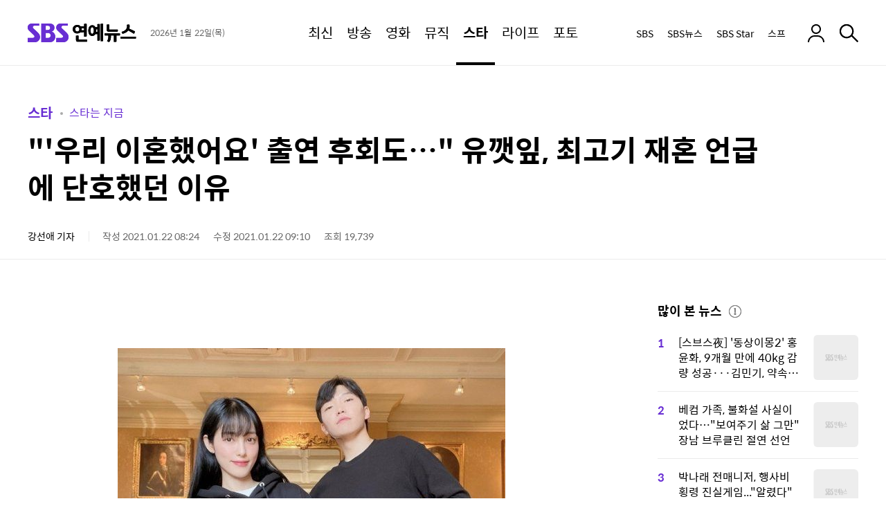

--- FILE ---
content_type: text/html;charset=UTF-8
request_url: https://ent.sbs.co.kr/news/article.do?article_id=E10010147249&oaid=E10010148270&plink=REL2&cooper=DAUM
body_size: 16464
content:
<!doctype html>
<html lang="ko-KR" itemscope itemtype="https://schema.org/NewsArticle"  xmlns:og="http://opengraphprotocol.org/schema/" xmlns:fb="http://www.facebook.com/2008/fbml">
<head>
<meta charset="utf-8">
<meta http-equiv="X-UA-Compatible" content="IE=edge">
<meta name="viewport" content="width=1280">
<meta name="theme-color" content="#682ed3">




<link rel="preconnect" href="https://static.sbsdlab.co.kr" crossorigin>
<link rel="preconnect" href="https://img.sbs.co.kr" crossorigin>
<link rel="preconnect" href="https://datanews.sbs.co.kr" crossorigin>
<link rel="preconnect" href="https://www.googletagservices.com" crossorigin>

<link rel="shortcut icon" href="https://ent.sbs.co.kr/favicon.ico" type="image/x-icon">
<link rel="icon" href="https://ent.sbs.co.kr/favicon_32x32.png" sizes="32x32"><link rel="icon" href="https://ent.sbs.co.kr/favicon_48x48.png" sizes="48x48"><link rel="icon" href="https://ent.sbs.co.kr/favicon_96x96.png" sizes="96x96"><link rel="icon" href="https://ent.sbs.co.kr/favicon_144x144.png" sizes="144x144">	

<link rel="alternate" type="application/rss+xml" title="SBS연예뉴스 피드" href="https://ent.sbs.co.kr/news/xml/RSSFeed.do">
<link rel="alternate" type="application/rss+xml" title="SBS연예뉴스 &raquo; 스타는 지금 피드" href="https://ent.sbs.co.kr/news/xml/RSSFeed.do?code_category=SS04&amp;code_category_2depth=20000000009">

<link rel="alternate" type="application/rss+xml" title="SBS연예뉴스 &raquo; 유깻잎 피드" href="https://ent.sbs.co.kr/news/xml/RSSFeed.do?tag_id=%EC%9C%A0%EA%B9%BB%EC%9E%8E">





<link rel="preload" as="script" href="https://static.sbsdlab.co.kr/common/util/jquery-1.12.4.min.js">
<link rel="prefetch" as="script" href="https://static.sbsdlab.co.kr/common/jquery.lazy/jquery.lazy.min.js">


<link rel="preload" as="image" fetchpriority="high" href="https://img.sbs.co.kr/newsnet/etv/upload/2021/01/22/30000665235_1280.jpg">	
<link rel="preload" as="style" href="/static/css/ent_common.css?_2020114">
<link rel="preload" as="image" href="https://static.sbsdlab.co.kr/image/ent/common/default-thumnail/mobile_landscape_thumbnail.png">


<link rel="preload" as="script" href="/static/js/common.js?_20260114">
<link rel="preload" href="https://static.sbsdlab.co.kr/fonts/SpoqaHanSansRegular.woff2" as="font" crossorigin>

<script src="https://static.sbsdlab.co.kr/common/util/jquery-1.12.4.min.js"></script>
<script>window.jQuery || document.write('<scr"+"ipt src="https://img.sbs.co.kr/news/common/pc/js/jquery-1.12.4.min.js"><\/scr"+"ipt>');
	function loadScript(u, c, f, l, a) {var d = document; var s = d.createElement('script');s.src = u;s.async = (a !== undefined) ? a : true;s.onload = c;s.onreadystatechange = c;s.onerror = f;if (!l) l = d.head;l.appendChild(s);}
	!function(e){"use strict";var t=function(t,n,r,o){var i,a=e.document,d=a.createElement("link");if(n)i=n;else{var f=(a.body||a.getElementsByTagName("head")[0]).childNodes;i=f[f.length-1]}var l=a.styleSheets;if(o)for(var s in o)o.hasOwnProperty(s)&&d.setAttribute(s,o[s]);d.rel="stylesheet",d.href=t,d.media="only x",function e(t){if(a.body)return t();setTimeout(function(){e(t)})}(function(){i.parentNode.insertBefore(d,n?i:i.nextSibling)});var u=function(e){for(var t=d.href,n=l.length;n--;)if(l[n].href===t)return e();setTimeout(function(){u(e)})};function c(){d.addEventListener&&d.removeEventListener("load",c),d.media=r||"all"}return d.addEventListener&&d.addEventListener("load",c),d.onloadcssdefined=u,u(c),d};"undefined"!=typeof exports?exports.loadCSS=t:e.loadCSS=t}("undefined"!=typeof global?global:this);/*! loadCSS. [c]2017 Filament Group, Inc. MIT License */
	function onloadCSS(n,a){try{var t;function d(){!t&&a&&(t=!0,a.call(n))}n.addEventListener&&n.addEventListener("load",d),n.attachEvent&&n.attachEvent("onload",d),"isApplicationInstalled"in navigator&&"onloadcssdefined"in n&&n.onloadcssdefined(d)}catch(e){}}	
	function loadLazyLoad(){setTimeout(function(){try{$("img.lazy").Lazy({scrollDirection:"vertical",effect:"fadeIn",visibleOnly:!1,defaultImage:"//static.sbsdlab.co.kr/image/ent/common/default-thumnail/mobile_landscape_thumbnail.png",onError:function(a){try{var t=a.data("src").replace(/_[0-9v]{3,4}/i,"");$(a)[0].src=t}catch(a){}}});loadScript("//static.sbsdlab.co.kr/common/jquery.lazy/plugins/jquery.lazy.iframe.min.js");}catch(e){}},400)}
	function lazyerror(){loadScript("https://img.sbs.co.kr/news/common/pc/js/jquery-lazy/jquery.lazy.min.js"); setTimeout("loadLazyLoad()",1000);}
</script>
<script async src="https://static.sbsdlab.co.kr/common/jquery.lazy/jquery.lazy.min.js" onload="setTimeout(()=>{loadLazyLoad();},1000);" onerror="lazyerror()"></script>

<link href="https://static.sbsdlab.co.kr/image/ent/common/splash/iPadPro1_splash.jpg" media="(device-width: 1024px) and (device-height: 1366px) and (-webkit-device-pixel-ratio: 2)" rel="apple-touch-startup-image"><link href="https://static.sbsdlab.co.kr/image/ent/common/splash/iPadPro2_splash.jpg" media="(device-width: 834px) and (device-height: 1194px) and (-webkit-device-pixel-ratio: 2)" rel="apple-touch-startup-image"><link href="https://static.sbsdlab.co.kr/image/ent/common/splash/iPadPro3_splash.jpg" media="(device-width: 768px) and (device-height: 1024px) and (-webkit-device-pixel-ratio: 2)" rel="apple-touch-startup-image"><link href="https://static.sbsdlab.co.kr/image/ent/common/splash/iPadAir_splash.jpg" media="(device-width: 834px) and (device-height: 1112px) and (-webkit-device-pixel-ratio: 2)" rel="apple-touch-startup-image"><link href="https://static.sbsdlab.co.kr/image/ent/common/splash/iPad_splash.jpg" media="(device-width: 810px) and (device-height: 1080px) and (-webkit-device-pixel-ratio: 2)" rel="apple-touch-startup-image"><link href="https://static.sbsdlab.co.kr/image/ent/common/splash/iPhone5_splash.jpg" media="(device-width: 320px) and (device-height: 568px) and (-webkit-device-pixel-ratio: 2)" rel="apple-touch-startup-image"><link href="https://static.sbsdlab.co.kr/image/ent/common/splash/iPhone6_splash.jpg" media="(device-width: 375px) and (device-height: 667px) and (-webkit-device-pixel-ratio: 2)" rel="apple-touch-startup-image"><link href="https://static.sbsdlab.co.kr/image/ent/common/splash/iPhonePlus_splash.jpg" media="(device-width: 414px) and (device-height: 736px) and (-webkit-device-pixel-ratio: 3)" rel="apple-touch-startup-image"><link href="https://static.sbsdlab.co.kr/image/ent/common/splash/iPhonexr_splash.jpg" media="(device-width: 414px) and (device-height: 896px) and (-webkit-device-pixel-ratio: 2)" rel="apple-touch-startup-image"><link href="https://static.sbsdlab.co.kr/image/ent/common/splash/iPhonex_splash.jpg" media="(device-width: 375px) and (device-height: 812px) and (-webkit-device-pixel-ratio: 3)" rel="apple-touch-startup-image"><link href="https://static.sbsdlab.co.kr/image/ent/common/splash/iPhonexsmax_splash.jpg" media="(device-width: 414px) and (device-height: 896px) and (-webkit-device-pixel-ratio: 3)" rel="apple-touch-startup-image"><link href="https://static.sbsdlab.co.kr/image/ent/common/splash/iPhone12_splash.jpg" media="(device-width: 390px) and (device-height: 844px) and (-webkit-device-pixel-ratio: 3)" rel="apple-touch-startup-image"><link href="https://static.sbsdlab.co.kr/image/ent/common/splash/iPhone12ProMax_splash.jpg" media="(device-width: 428px) and (device-height: 926px) and (-webkit-device-pixel-ratio: 3)" rel="apple-touch-startup-image">
<link rel="apple-touch-icon" href="https://static.sbsdlab.co.kr/image/ent/common/icon/manifest-icon/manifest-icon-152x152.png"><link rel="apple-touch-icon" sizes="36x36" href="https://static.sbsdlab.co.kr/image/ent/common/icon/manifest-icon/manifest-icon-36x36.png"><link rel="apple-touch-icon" sizes="48x48" href="https://static.sbsdlab.co.kr/image/ent/common/icon/manifest-icon/manifest-icon-48x48.png"><link rel="apple-touch-icon" sizes="57x57" href="https://static.sbsdlab.co.kr/image/ent/common/icon/manifest-icon/manifest-icon-57x57.png"><link rel="apple-touch-icon" sizes="72x72" href="https://static.sbsdlab.co.kr/image/ent/common/icon/manifest-icon/manifest-icon-72x72.png"><link rel="apple-touch-icon" sizes="76x76" href="https://static.sbsdlab.co.kr/image/ent/common/icon/manifest-icon/manifest-icon-76x76.png"><link rel="apple-touch-icon" sizes="96x96" href="https://static.sbsdlab.co.kr/image/ent/common/icon/manifest-icon/manifest-icon-96x96.png"><link rel="apple-touch-icon" sizes="114x114" href="https://static.sbsdlab.co.kr/image/ent/common/icon/manifest-icon/manifest-icon-114x114.png"><link rel="apple-touch-icon" sizes="120x120" href="https://static.sbsdlab.co.kr/image/ent/common/icon/manifest-icon/manifest-icon-120x120.png"><link rel="apple-touch-icon" sizes="144x144" href="https://static.sbsdlab.co.kr/image/ent/common/icon/manifest-icon/manifest-icon-144x144.png"><link rel="apple-touch-icon" sizes="152x152" href="https://static.sbsdlab.co.kr/image/ent/common/icon/manifest-icon/manifest-icon-152x152.png"><link rel="apple-touch-icon" sizes="180x180" href="https://static.sbsdlab.co.kr/image/ent/common/icon/manifest-icon/manifest-icon-180x180.png"><link rel="apple-touch-icon" sizes="192x192" href="https://static.sbsdlab.co.kr/image/ent/common/icon/manifest-icon/manifest-icon-192x192.png"><link rel="apple-touch-icon" sizes="512x512" href="https://static.sbsdlab.co.kr/image/ent/common/icon/manifest-icon/manifest-icon-512x512.png"><link rel="apple-touch-icon" sizes="1024x1024" href="https://static.sbsdlab.co.kr/image/ent/common/icon/manifest-icon/manifest-icon-1024x1024.jpg">


<meta name="mobile-web-app-capable" content="yes">
<meta name="apple-mobile-web-app-capable" content="yes">
<meta name="apple-mobile-web-app-title" content="SBS연예뉴스">
<meta name="apple-mobile-web-app-status-bar-style" content="#682ed3">


<meta name="msApplication-ID" content="SBS.SBS">
<meta name="msApplication-PackageFamilyName" content="SBS.SBS_pgez57vvhfy78">
<meta name="msapplication-starturl" content="https://ent.sbs.co.kr">
<meta name="msapplication-task" content="name=SBS연예뉴스;action-uri=https://ent.sbs.co.kr;icon-uri=https://ent.sbs.co.kr/favicon.ico">
<meta name="msapplication-task" content="name=SBS뉴스;action-uri=https://news.sbs.co.kr/;icon-uri=https://ent.sbs.co.kr/favicon.ico">
<meta name="msapplication-task" content="name=SBS;action-uri=https://www.sbs.co.kr/;icon-uri=https://ent.sbs.co.kr/favicon.ico">
<meta name="msapplication-TileImage" content="https://static.sbsdlab.co.kr/image/ent/common/icon/manifest-icon/manifest-icon-144x144.png">
<meta name="msapplication-TileColor" content="#682ed3">


<title>&quot;&#39;우리 이혼했어요&#39; 출연 후회도&hellip;&quot; 유깻잎, 최고기 재혼 언급에 단호했던 이유</title>


<link rel="stylesheet" type="text/css" href="/static/css/ent_common.css?_2020114" media="all">
<script src="/static/js/common.js?_20260114" onload="initCommonJs()"></script>
<script asnyc src="/static/js/layout.js?_20260114"></script>
<link rel="manifest" href="/resources/json/manifest.json?_20250901">
<!--[if lt IE 9]><script type="text/javascript" src="https://static.sbsdlab.co.kr/common/html5_ie/html5.js"></script><script type="text/javascript" src="https://static.sbsdlab.co.kr/common/json_ie/json2.js"></script><script>loadLazyLoad()</script><![endif]-->

	
<link rel="amphtml" href="https://ent.sbs.co.kr/amp/article.do?article_id=E10010147249">
		

<meta name="title" content="&quot;&#39;우리 이혼했어요&#39; 출연 후회도&hellip;&quot; 유깻잎, 최고기 재혼 언급에 단호했던 이유">
<meta itemprop="name" content="&quot;&#39;우리 이혼했어요&#39; 출연 후회도&hellip;&quot; 유깻잎, 최고기 재혼 언급에 단호했던 이유">

<meta name="robots" content="max-image-preview:large, max-snippet:-1, max-video-preview:-1">

<meta name="theme-color" content="#0073a5">
<meta property="fb:pages" content="1476969672541330">
<meta property="fb:app_id" content="226015287589373">

<meta name="twitter:card" content="summary_large_image">
<meta name="twitter:site" content="@SBSEnterNews">
<meta name="twitter:creator" content="@SBSEnterNews">
<meta name="twitter:title" content="&quot;&#39;우리 이혼했어요&#39; 출연 후회도&hellip;&quot; 유깻잎, 최고기 재혼 언급에 단호했던 이유">
<meta name="twitter:description" content="유튜버 유깻잎&#40;본명 유예린&#41;이 TV조선 &#39;우리 이혼했어요&#39; 방송 이후 쏟아진 악플에 대한 심경을 전했다.  유깻잎은 21일 자신의 SNS에 장문의 글을 올렸다.  유깻잎은 &quot;&#39;우리 이혼했어요&#39; 출연 결정은 쉽지 않은 일이었고 큰 용기가 필요했다&quot;며 &quot;&#39;이혼한 부부가 평생 남남처럼 지낼 수밖에 없을까&#39;라는 기획 의도는 저와 가족과의 관계에 남아 있는 상처를 보듬어 줄 수 있는 방법이라고 여겨 용기를 냈다&quot;라고 &#39;우리 이혼했어요&#39; 출연 배경을 밝혔다.">
<meta name="twitter:image" content="https://img.sbs.co.kr/newsnet/etv/upload/2021/01/22/30000665235_16v9.jpg">

<meta property="og:site_name" content="SBS연예뉴스">
<meta property="og:type" content="article" >
<meta property="og:locale" content="ko_KR">
<meta property="og:url" content="https://ent.sbs.co.kr/news/article.do?article_id=E10010147249">
<meta property="og:title" content="&quot;&#39;우리 이혼했어요&#39; 출연 후회도&hellip;&quot; 유깻잎, 최고기 재혼 언급에 단호했던 이유">
<meta property="og:description" content="유튜버 유깻잎&#40;본명 유예린&#41;이 TV조선 &#39;우리 이혼했어요&#39; 방송 이후 쏟아진 악플에 대한 심경을 전했다.  유깻잎은 21일 자신의 SNS에 장문의 글을 올렸다.  유깻잎은 &quot;&#39;우리 이혼했어요&#39; 출연 결정은 쉽지 않은 일이었고 큰 용기가 필요했다&quot;며 &quot;&#39;이혼한 부부가 평생 남남처럼 지낼 수밖에 없을까&#39;라는 기획 의도는 저와 가족과의 관계에 남아 있는 상처를 보듬어 줄 수 있는 방법이라고 여겨 용기를 냈다&quot;라고 &#39;우리 이혼했어요&#39; 출연 배경을 밝혔다.">
<meta property="og:image" content="https://img.sbs.co.kr/newsnet/etv/upload/2021/01/22/30000665235_16v9.jpg">

<meta property="dable:item_id" content="E10010147249">
<meta property="dable:title" content="&quot;&#39;우리 이혼했어요&#39; 출연 후회도&hellip;&quot; 유깻잎, 최고기 재혼 언급에 단호했던 이유">
<meta property="dable:author" content="강선애">
<meta property="dable:image" content="https://img.sbs.co.kr/newsnet/etv/upload/2021/01/22/30000665235_16v9.jpg">	
<meta property="dable:url" content="https://ent.sbs.co.kr/news/article.do?article_id=E10010147249">
		
<meta property="article:author" content="https://www.facebook.com/SBSnewsSTAR/">
<meta property="article:publisher" content="https://www.facebook.com/SBSnewsSTAR/">
<meta property="article:published_time" content="2021-01-22T09:10:00+09:00">


<meta property="article:modified_time" content="2021-01-22T09:10:00+09:00">
<meta property="og:updated_time" content="2021-01-22T09:10:00+09:00">

<meta property="article:section" content="스타">
<meta property="article:section2" content="스타는 지금">
<meta property="article:section3" content="유깻잎">	
<meta property="article:tag" content="SBS, 연예, 뉴스, NEWS, 연예뉴스, SBSStar, 스브스타, FunE, 서울방송, SEOUL BRAOADCAST SYSTEM, 뉸연예, 강선애">
<meta property="alternativeHeadline" content="&quot;&#39;우리 이혼했어요&#39; 출연 후회도&hellip;&quot; 유깻잎, 최고기 재혼 언급에 단호했던 이유">	
<meta name="description" content="유튜버 유깻잎&#40;본명 유예린&#41;이 TV조선 &#39;우리 이혼했어요&#39; 방송 이후 쏟아진 악플에 대한 심경을 전했다.  유깻잎은 21일 자신의 SNS에 장문의 글을 올렸다.  유깻잎은 &quot;&#39;우리 이혼했어요&#39; 출연 결정은 쉽지 않은 일이었고 큰 용기가 필요했다&quot;며 &quot;&#39;이혼한 부부가 평생 남남처럼 지낼 수밖에 없을까&#39;라는 기획 의도는 저와 가족과의 관계에 남아 있는 상처를 보듬어 줄 수 있는 방법이라고 여겨 용기를 냈다&quot;라고 &#39;우리 이혼했어요&#39; 출연 배경을 밝혔다.">
<meta name="keywords" content="SNS,깻잎 우리,미안,우리,유깻잎,이혼,최근 우리,하나">
<meta property="keyword" content="SNS,깻잎 우리,미안,우리,유깻잎,이혼,최근 우리,하나">
<meta name="news_keywords" content="SNS,깻잎 우리,미안,우리,유깻잎,이혼,최근 우리,하나">

<meta name="author" content="강선애">
<meta name="copyright" content="SBSi Co., Ltd.">

<meta itemprop="genre" content="News" >
<meta itemprop="articleSection" content="Entertainment" >
<meta itemprop="headline" content="&quot;&#39;우리 이혼했어요&#39; 출연 후회도&hellip;&quot; 유깻잎, 최고기 재혼 언급에 단호했던 이유">
<meta itemprop="image" content="https://img.sbs.co.kr/newsnet/etv/upload/2021/01/22/30000665235_16v9.jpg">
<meta itemprop="image" content="https://img.sbs.co.kr/newsnet/etv/upload/2021/01/22/30000665235_1280.jpg">
<meta itemprop="image" content="https://img.sbs.co.kr/newsnet/etv/upload/2021/01/22/30000665235_700.jpg">		

<link rel="canonical" href="https://ent.sbs.co.kr/news/article.do?article_id=E10010147249">
<link rel="alternate" media="only screen and (max-width: 640px)" href="https://m.ent.sbs.co.kr/m/article.do?article_id=E10010147249">
<link rel="alternate" media="only screen and (max-width: 640px)" href="https://ent.sbs.co.kr/m/article.do?article_id=E10010147249">
<link rel="alternate" media="print" href="https://ent.sbs.co.kr/popup/articlePrint.do?article_id=E10010147249">
<link rel="alternate" media="only screen and (max-width: 640px)" href="http://m.ent.sbs.co.kr/m/article.do?article_id=E10010147249">
	
<link rel="image_src" href="https://img.sbs.co.kr/newsnet/etv/upload/2021/01/22/30000665235_16v9.jpg" >		

 <link rel="alternate" type="application/rss+xml" title="SBS연예뉴스 &raquo; 스타는 지금 피드" href="https://ent.sbs.co.kr/news/xml/RSSFeed.do?code_category=SS04&code_category_2depth=20000000009">
 

<link rel="alternate" type="application/rss+xml" title="SBS연예뉴스 &raquo; 유깻잎 피드" href="https://ent.sbs.co.kr/news/xml/RSSFeed.do?tag_id=%EC%9C%A0%EA%B9%BB%EC%9E%8E">


	
	<link rel="preload" as="script" href="/static/js/ent-side-util.js?_20260114" >
	<link rel="preload" as="script" href="/static/js/social-media-util.js?_20260114" >
	<link rel="preload" as="script" href="/static/js/article/common.js?_20260114" >
	<link rel="preload" as="script" href="/static/js/article/article-pc.js?_20260114" >

</head>
<body id="dimd_body">
	<div id="access_skip"  data-nosnippet>
        <ul>
            <li><a href="#ent_search" rel="nofollow help">연예뉴스 검색 바로가기</a></li>
            <li><a href="#ent_content"  rel="nofollow help">연예뉴스 본문 바로가기</a></li>
            <li><a href="#ent_nav"  rel="nofollow help">연예뉴스 메뉴 바로가기</a></li>
            <li><a href="#ent_footer"  rel="nofollow help">연예뉴스 하단메뉴 바로가기</a></li>
        </ul>
    </div>
    
    <header class="w_header
	    
		 end" id="ent_header">
		
<div class="w_inner">
	<div class="w_hd_left">
		
		
			<h2 class="w_hd_logo">
				<a href="/" class="hd_logo_link">
					<em class="icon_ent">SBS연예뉴스</em>
				</a>
			</h2>
		
		
		
		<div class="w_date">
			<span class="date">2026년 1월 22일(목)</span>
		</div>
	</div>
	<nav class="w_hd_gnb" id="ent_nav">
		<h3 class="blind">페이지 주메뉴</h3>
		<ul class="hd_gnb">
			
			
			
			
			<li class="hd_gnb_menu no_lnb ">
				<a href="/news/flash.do?plink=GNB&cooper=SBSENTERNEWS" class="hdg_link">
					<em class="hdg_text">최신</em>
				</a>
			</li>
			<li class="hd_gnb_menu ">
				<a href="/news/menulist.do?code_category=SS01&plink=GNB&cooper=SBSENTERNEWS" class="hdg_link">
					<em class="hdg_text">방송</em>
				</a>
				<div class="w_hd_lnb">
					<ul class="hd_lnb">
						
						<li class="hd_lnb_menu ">
							<a href="/news/menulist.do?code_category=SS01&plink=GNB&cooper=SBSENTERNEWS" class="hdl_link">전체</a>
						</li>
						<li class="hd_lnb_menu ">
							<a href="/news/menulist.do?code_category=SS01&code_category_2depth=20000000001&plink=GNB&cooper=SBSENTERNEWS" class="hdl_link">프로그램 리뷰</a>
						</li>
						<li class="hd_lnb_menu ">
							<a href="/news/menulist.do?code_category=SS01&code_category_2depth=20000000002&plink=GNB&cooper=SBSENTERNEWS" class="hdl_link">방송 인사이드</a>
						</li>
						<li class="hd_lnb_menu ">
							<a href="/news/menulist.do?code_category=SS01&code_category_2depth=20000000006&plink=GNB&cooper=SBSENTERNEWS" class="hdl_link">촬영장 핫뉴스</a>
						</li>
						<li class="hd_lnb_menu ">
							<a href="/news/menulist.do?code_category=SS01&code_category_2depth=20000000059&plink=GNB&cooper=SBSENTERNEWS" class="hdl_link">드라마</a>
						</li>
					</ul>
				</div>
			</li>
			<li class="hd_gnb_menu ">
				<a href="/news/menulist.do?code_category=SS02&plink=GNB&cooper=SBSENTERNEWS" class="hdg_link">
					<em class="hdg_text">영화</em>
				</a>
				<div class="w_hd_lnb">
					<ul class="hd_lnb">
						<li class="hd_lnb_menu ">
							<a href="/news/menulist.do?code_category=SS02&plink=GNB&cooper=SBSENTERNEWS" class="hdl_link">전체</a>
						</li>
						<li class="hd_lnb_menu ">
							<a href="/news/menulist.do?code_category=SS02&code_category_2depth=20000000014&plink=GNB&cooper=SBSENTERNEWS" class="hdl_link">스크린 현장</a>
						</li>
						<li class="hd_lnb_menu ">
							<a href="/news/menulist.do?code_category=SS02&code_category_2depth=20000000015&plink=GNB&cooper=SBSENTERNEWS" class="hdl_link">핫 리뷰</a>
						</li>
					</ul>
				</div>
			</li>
			<li class="hd_gnb_menu no_lnb ">
				<a href="/news/menulist.do?code_category=SS03&plink=GNB&cooper=SBSENTERNEWS" class="hdg_link">
					<em class="hdg_text">뮤직</em>
				</a>
			</li>
			<li class="hd_gnb_menu current active">
				<a href="/news/menulist.do?code_category=SS04&plink=GNB&cooper=SBSENTERNEWS" class="hdg_link">
					<em class="hdg_text">스타</em>
				</a>
				<div class="w_hd_lnb">
					<ul class="hd_lnb">
						<li class="hd_lnb_menu ">
							<a href="/news/menulist.do?code_category=SS04&plink=GNB&cooper=SBSENTERNEWS" class="hdl_link">전체</a>
						</li>
						<li class="hd_lnb_menu ">
							<a href="/news/menulist.do?code_category=SS04&code_category_2depth=20000000008&plink=GNB&cooper=SBSENTERNEWS" class="hdl_link">끝장 인터뷰</a>
						</li>
						<li class="hd_lnb_menu current">
							<a href="/news/menulist.do?code_category=SS04&code_category_2depth=20000000009&plink=GNB&cooper=SBSENTERNEWS" class="hdl_link">스타는 지금</a>
						</li>
						<li class="hd_lnb_menu ">
							<a href="/news/menulist.do?code_category=SS04&code_category_2depth=20000000012&plink=GNB&cooper=SBSENTERNEWS" class="hdl_link">스타일</a>
						</li>
					</ul>
				</div>
			</li>
			<li class="hd_gnb_menu no_lnb ">
				<a href="/news/menulist.do?code_category=SS05&plink=GNB&cooper=SBSENTERNEWS" class="hdg_link">
					<em class="hdg_text">라이프</em>
				</a>
			</li>
			<li class="hd_gnb_menu no_lnb ">
				<a href="/news/menulist.do?code_category=SS06&plink=GNB&cooper=SBSENTERNEWS" class="hdg_link">
					<em class="hdg_text">포토</em>
				</a>
			</li>
		</ul>
		
			
			<em class="hd_progress_bar" id="headerProgressBar" style="width: 0%"></em>
		
	</nav>
	<div class="w_hd_right">
		
		<ul class="w_hd_outlink">
			<li class="hd_outlink">
				<a href="https://www.sbs.co.kr/?utm_source=sbsentnews" target="_blank" rel="noopener nofollow" class="hd_outlink_link">SBS</a>
			</li>
			<li class="hd_outlink">
				<a href="https://news.sbs.co.kr/?utm_source=sbsentnews" target="_blank" rel="noopener nofollow" class="hd_outlink_link">SBS뉴스</a>
			</li>
			<li class="hd_outlink">
				<a href="https://sbsstar.net/?utm_source=sbsentnews" target="_blank" rel="noopener nofollow" class="hd_outlink_link">SBS Star</a>
			</li>
			<li class="hd_outlink"><!-- GNB 스프 추가 -->
				<a href="https://premium.sbs.co.kr/corner/list/weekend/?utm_source=sbsentnews" target="_blank" rel="noopener nofollow"  class="hd_outlink_link">스프</a>
			</li>
		</ul>
		
		<div class="w_hd_login">
			
				<a href="#none" class="hd_login_link" rel="noopener nofollow" ><em class="icon_login2" >로그인</em></a>
			
			
		</div>
		
			
			<div class="w_hd_comment">
				<button class="btn-comment-all">
					<strong class="icon_reply">댓글 보기</strong>
					<span class="count">0</span>
				</button>
			</div>
			<div class="w_hd_share" data-nosnippet>
				<button class="hd_share_button">
					<em class="icon_share">공유</em>
				</button>
			</div>
			<div class="w_hd_font">
				<button class="hd_font_button">
					<em class="icon_fontsize">폰트 사이즈 조절</em>
				</button>
				
				<!-- [레이어] 폰트 사이즈 -->
				<div class="w_layer_fontsize "><!-- 열린상태 class:current 추가 -->
					<ul class="font_area">
						<li><button class="size"><span class="icon_font1">1단계</span></button></li>
						<li><button class="size"><span class="icon_font2">2단계</span></button></li>
						<li><button class="size"><span class="icon_font3">3단계</span></button></li>
						<li><button class="size"><span class="icon_font4">4단계</span></button></li>
						<li><button class="size"><span class="icon_font5">5단계</span></button></li>
					</ul>
					<button class="b_close"><span>레이어 닫기</span></button>
				</div>
			</div>
			<div class="w_hd_print">
				<button class="hd_print_button"><em class="icon_print">프린트하기</em></button>
			</div>
		
		
		<div class="w_hd_search">
			<button class="hd_search_button" id="ent_search">
				<em class="icon_search">검색</em>
			</button>
			
			<div class="w_hd_search_layer">
				<div class="hd_search_layer">
					<button class="hd_search_close_button"><em class="icon_close">검색창 닫기</em></button>
					

<div itemscope itemtype="https://schema.org/WebSite">
	<meta itemprop="url" content="https://ent.sbs.co.kr/">
	<meta itemprop="name" content="SBS연예뉴스 검색">
<form itemprop="potentialAction" itemscope itemtype="https://schema.org/SearchAction" action="/news/search.do" method="get">
	<meta itemprop="target" content="https://ent.sbs.co.kr/news/search.do?query={query}"/>
	<!-- 검색창 -->
	<div class="search_bar">
		<form action=".">
			<input type="search" name="query" id="header_search_text" spellcheck="false" itemprop="query-input" required aria-label="Search" 
				placeholder="" class="input_searchbar" autocomplete="off" />
			<input type="hidden" id="h_plink" name="plink" value=""/>
			<input type="hidden" id="h_cooper" name="cooper" value="SBSENTERSSEARCHMAIN"/>
			<input type="reset" class="reset_btn" id="header_reset_btn">
			<button id="header_search_btn" class="search_btn"><span>검색</span></button>
		</form>
	</div><!--// 검색창 -->
	<!-- [레이어] 검색어 자동완성 -->
	<div class="w_layer_auto" style="display:none;" id="header_auto_suggest" data-nosnippet>
		<ul id="header_suggest_list" class="auto_list">
		</ul>
		<div class="btns">
			<a id="header_auto_close" class="b_close" href="javascript:void(0);">닫기</a>
		</div>
	</div> <!-- // 자동완성 -->
	<!-- [레이어] 검색 추천 -->
	<div class="w_search_rec" id="header_search_rec" data-nosnippet>
		<div class="layer_in">
			<!-- 최근 검색 -->
			<div class="w_box">
				<div class="box_in">
					<h4 class="tit">최근 검색</h4>
					<!-- 리스트 -->
					<div id="header_recent_list" class="recent_list">
					</div>
					<!--// 리스트 -->
				</div>
				<div class="w_btns">
					<label class="b_auto">
						<span id="header_auto_text" class="w_auto_span">자동저장끄기</span>
						<input id="header_auto_save" type="checkbox" checked="checked">
						<span class="control"></span>
					</label>
					<a id="header_all_remove" class="b_del" href="javascript:void(0);">전체삭제</a>
				</div>
			</div>
			<!--// 최근 검색 -->
			
			<!-- 추천 키워드 -->
			<div class="w_box">
				<div class="box_in">
					<h4 class="tit">이런 주제 어때요?</h4>
					<!-- 리스트 -->
					<div class="reco_list">
						<ul id="header_reco_list">
						</ul>
					</div>
					<!--// 리스트 -->
				</div>
			</div>
			<!--// 추천 키워드 -->
			<!-- 지금 인기 -->
			<div class="w_box">
				<div class="box_in">
					<h4 class="tit">지금 인기</h4>
					<div class="best_list">
						<ul id="header_best_list">
						</ul>
					</div>
				</div>
			</div>
			<!--// 지금 인기 -->
		</div>
	</div><!-- // 검색 추천 -->
</form>
</div>

<script src="/static/js/searchbutton.js?_20260114"></script>
				</div>
				
				<i class="hd_search_dim"></i>
			</div>
		</div>
	</div>
</div>


<!-- [레이어] 알럿 -->
<div id="w_layer_all_delete" class="w_layer_alert" style="display:none;" data-nosnippet>
	<div class="layer_in">
		<button class="b_close"><span>레이어 닫기</span></button>
		<p class="txt">
			최근 검색어를 모두 삭제하시겠습니까?
		</p>
		<!-- 닫기 버튼 -->
		<div class="btns">
			<a class="b_cancel" href="javascript:void(0);">취소</a>
			<a class="b_confirm" href="javascript:void(0);">확인</a>
		</div>
	</div>
</div><!--//알럿 -->

<!-- [레이어] 알럿 -->
<div id="w_layer_auto_save" class="w_layer_alert" style="display:none;" data-nosnippet>
	<div class="layer_in">
		<button class="b_close"><span>레이어 닫기</span></button>
		<p class="txt">
			최근 검색어 저장 기능 사용을<br>중지 하시겠습니까?
		</p>
		<!-- 닫기 버튼 -->
		<div class="btns">
			<a class="b_cancel" href="javascript:void(0);">취소</a>
			<a class="b_confirm" href="javascript:void(0);">확인</a>
		</div>
	</div>
</div><!--//알럿 -->
	</header>
	<article class="w_content" id="ent_content">
		
	<div class="w_content_end">
		<div class="w_ct_top">	
			<header>
			<div class="w_ct_header">
							
					<h3 class="w_cth_path">
						
							<a class="cth_path" href="/news/menulist.do?code_category=SS04" itemscope itemtype='https://schema.org/WebPage'>
								<meta itemprop='headline' content="스타">
								스타
							</a>
						
						
							<a class="cth_path_sub" href="/news/menulist.do?code_category=SS04&code_category_2depth=20000000009" itemscope itemtype='https://schema.org/WebPage'>
								<meta itemprop='headline' content="스타는 지금">
								스타는 지금
							</a>							
										
					</h3>
				
				<h1 class="cth_title">&quot;&#39;우리 이혼했어요&#39; 출연 후회도&hellip;&quot; 유깻잎, 최고기 재혼 언급에 단호했던 이유</h1>
				
				<div class="w_cth_info">
					
						<em itemprop="author" itemscope itemtype="https://schema.org/Person">
							<span itemprop="name" style="display:none">강선애 기자</span>
							<span itemprop="jobTitle" content="기자" class="ir" style="display:none"></span>
							<span itemprop="homeLocation" class="ir" style="display:none">Seoul</span>							
							
								
									<a class="cth_reporter" href="/news/reporter.do?reporterId=sakang&plink=REPOTER&cooper=SBSENTERNEWS" rel="author" itemprop="url">
										강선애 기자
									</a>
								
								
								
							
						</em>
														
					<span class="cth_text">
						작성 2021.01.22 08:24
						<meta itemprop="dateCreated" content="2021-01-22T09:10:00+09:00">
	                    <meta itemprop="datePublished" content="2021-01-22T09:10:00+09:00">
					</span>
					
	                    <meta itemprop="dateModified" content="2021-01-22T09:10:00+09:00">
						<span class="cth_text">수정 2021.01.22 09:10</span>
														
					
						<span class="cth_text">조회 19,739</span>
						
					
				</div>
				<div class="w_cth_button" data-nosnippet style="display:none;">
					<button class="cth_reply_button btn-comment-all">
						<strong class="icon_reply_s">댓글 보기</strong>
						<span class="count"></span>
					</button>
					<button class="cth_share_button"><strong class="icon_share_s">공유하기</strong></button>
					<div class="w_cth_font">
						<button class="cth_font_button">
							<em class="icon_fontsize_s">폰트 사이즈 조정</em>
						</button>
						<!-- [레이어] 폰트 사이즈 -->
						<div class="w_layer_fontsize "><!-- 열린상태 class:current 추가 -->
							<ul class="font_area">
								<li><button class="size"><span class="icon_font1">1단계</span></button></li>
								<li><button class="size"><span class="icon_font2">2단계</span></button></li>
								<li><button class="size"><span class="icon_font3">3단계</span></button></li>
								<li><button class="size"><span class="icon_font4">4단계</span></button></li>
								<li><button class="size"><span class="icon_font5">5단계</span></button></li>
							</ul>
							<button class="b_close"><span>레이어 닫기</span></button>
						</div>
						<!--// [레이어] 폰트 사이즈 -->
					</div>
					<a href="#print" title="기사 인쇄하기 새창 열림" class="cth_print_button" rel="noopener"><em class="icon_printer">기사 인쇄하기</em></a>
				</div>	
			</div>
			</header>
		</div>
		<div class="w_ct_middle">
			<div class="w_ctm_left">
				<div class="w_ctm_article">
					
					<div class="w_ctma_text" itemprop="articleBody">
						<p class="tagprebr"></p>
<figure class="w_ctma_figure">
 <div class="main_img">
  <p></p>
  <img fetchpriority="high" id="30000665235" decoding="async" src="https://img.sbs.co.kr/newsnet/etv/upload/2021/01/22/30000665235_1280.jpg" data-origin="sbs" style="max-width:100%;display:block; margin:20px auto" height="560" data-v_play_time="0" data-v_reg_date="20210122081918" data-reg_user="강선애" data-v-src="https://img.sbs.co.kr/newsnet/etv/upload/2021/01/22/30000665235.jpg" alt="유깻잎 최고기" width="560">
 </div>
 <!--after img-->
</figure>
<!--after img-->
<p class="singlebr">[SBS연예뉴스 | 강선애 기자] 유튜버 유깻잎(본명 유예린)이 TV조선 '우리 이혼했어요' 방송 이후 쏟아진 악플에 대한 심경을 전했다.</p> 
<p class="dualbr">유깻잎은 21일 자신의 SNS에 장문의 글을 올렸다.</p> 
<p class="dualbr">유깻잎은 "'우리 이혼했어요' 출연 결정은 쉽지 않은 일이었고 큰 용기가 필요했다"며 "'이혼한 부부가 평생 남남처럼 지낼 수밖에 없을까'라는 기획 의도는 저와 가족과의 관계에 남아 있는 상처를 보듬어 줄 수 있는 방법이라고 여겨 용기를 냈다"라고 '우리 이혼했어요' 출연 배경을 밝혔다.</p> 
<p class="dualbr">하지만 "첫 방영 이후 시아버님과 고기님에게 보여지는 수 없이 상처가 되는 말들을 보며 마음이 너무 아팠고 방송 출연에 대해 많은 후회를 했다"며 악플들에 상처 받은 마음을 전했다.</p> 
<p class="dualbr">최근 '우리 이혼했어요' 방송에서 최고기가 유깻잎에게 재결합의 운을 띄웠으나, 유깻잎은 단호하게 재결합 의지가 없음을 밝힌 바 있다. 이를 두고 일부 시청자들은 재결합을 거절한 유깻잎을 향해 악플을 쏟아냈다.</p> 
<p class="dualbr">유깻잎은 "방송을 통해 재혼이라는 이야기가 오갔고 가볍지 않았던 우리의 이혼이 가벼워 보이는 것 같았다. 이혼이라는 단어의 무게감이 가볍게 느껴지는 것도 안된다고 생각했다"며 "그러기에 더욱 단호하게 고기님께 이야기를 했고 그 과정에서 시청자 분들이 불편을 드린 것 같아서 마음이 많이 무거웠다"라고 심경을 전했다.</p> 
<p class="dualbr">그러면서 "저는 솔잎이의 엄마다. 솔잎이는 저의 하나밖에 없는 딸이다"며 "저희는 이렇게 이혼을 하여 떨어져 지내고 있지만 매일 대화를 하며 하루에 대해 이야기를 한다. 가끔 솔잎이가 좋아하는 초콜릿을 함께 먹으며 '엄마가 미안해. 하지만 엄마는 언제나 너의 편이고 너의 옆에 항상 있어 이 세상 누구보다 사랑해'라고 한다. 저는 솔잎이에게 당당한 엄마가 되기 위해 더 열심히 살아갈 것"이라고 딸에 대한 애정을 드러냈다.</p> 
<p class="dualbr"><br> 강선애 기자 <a href="mailto:sakang@sbs.co.kr">sakang@sbs.co.kr</a></p>
						<p class="w_copy">Copyright Ⓒ SBS. All rights reserved. 무단 전재, 재배포 및 AI학습 이용 금지</p>
						
						<div class="w_tag"><ul>

	<li><a id="article_keyword" class="item" href="search.do?query=SNS&plink=ARTICLEKEYWORD&cooper=SBSENTERNEWSEND"><span>#SNS</span></a></li>

	<li><a id="article_keyword" class="item" href="search.do?query=%EA%B9%BB%EC%9E%8E+%EC%9A%B0%EB%A6%AC&plink=ARTICLEKEYWORD&cooper=SBSENTERNEWSEND"><span>#깻잎 우리</span></a></li>

	<li><a id="article_keyword" class="item" href="search.do?query=%EB%AF%B8%EC%95%88&plink=ARTICLEKEYWORD&cooper=SBSENTERNEWSEND"><span>#미안</span></a></li>

	<li><a id="article_keyword" class="item" href="search.do?query=%EC%9A%B0%EB%A6%AC&plink=ARTICLEKEYWORD&cooper=SBSENTERNEWSEND"><span>#우리</span></a></li>

	<li><a id="article_keyword" class="item" href="search.do?query=%EC%9C%A0%EA%B9%BB%EC%9E%8E&plink=ARTICLEKEYWORD&cooper=SBSENTERNEWSEND"><span>#유깻잎</span></a></li>

	

	

	

						</ul></div>
					</div>
					
							
						<div class="w_ctma_reporter">
							
							
								<a href="#reporter_page" data-reporter-id="sakang" class="ctmar_link">
									<div class="w_ctmar_image">
										<img class="ctmar_image lazy" loading="lazy" decoding="async" data-src="https://static.sbsdlab.co.kr/image/people_default_pc.png" data-src="https://img.sbs.co.kr/newsnet/user_photo/20191217/sakang_USER_PHOTO_ORIGIN_20191217180403_1v1_141.jpg" alt="강선애 기자 프로필"/>
			                        </div>
			                        <div class="w_ctmar_text">
			                        	
				                            <em class="ctmar_name">강선애 기자</em>
				                        
			                            <div class="w_ctmar_subtext">
			                                <em class="ctmar_subtext">다른 기사 보기</em>
			                            </div>
			                        </div>
			                    </a>
									
		                </div>
	                
					<div class="w_ctma_share" data-nosnippet>
						<button class="ctma_share_button">
	                    	<em class="ctma_share_title">기사공유</em>
	                        <span class="icon_share_small">공유하기</span>
						</button>
						<div class="w_ctma_share_layer">
							<div class="ctma_share ctma_share_v2">
								<em class="ctma_share_title">공유하기</em>
								<ul>
                                	<li class="ctma_share_menu">
										<a href="#kakaotalk" target="_blank" rel="noopener nofollow" class="ctma_share_link">
											<em class="icon_big_kakaotalk">카카오톡 공유하기</em>
										</a>
                                   	</li>
                                   	
                                   	<li class="ctma_share_menu">
										<a href="#facebook" target="_blank" rel="noopener nofollow" class="ctma_share_link">
											<em class="icon_big_facebook">페이스북 공유하기</em>
										</a>
                                   	</li>
                                   	<li class="ctma_share_menu">
										<a href="#twitter" target="_blank" rel="noopener nofollow" class="ctma_share_link">
											<em class="icon_big_x">트위터 공유하기</em>
										</a>
                                   	</li>
                                   	<li class="ctma_share_menu">
										<a href="#band" target="_blank" rel="noopener nofollow" class="ctma_share_link">
											<em class="icon_big_naverband">네이버 밴드 공유하기</em>
                                       	</a>
                                   	</li>
                                   	<li class="ctma_share_menu">
                                       	<a href="#naver" target="_blank" rel="noopener nofollow" class="ctma_share_link">
                                           	<em class="icon_big_naver">네이버 공유하기</em>
                                       	</a>
                                   	</li>
                                   	<li class="ctma_share_menu">
                                       	<a href="#shareurl" target="_blank" rel="noopener nofollow" class="ctma_share_link">
                                           	<em class="icon_big_url">URL 공유하기</em>
                                       	</a>
                                   	</li>
								</ul>
                               	
                               	<button class="ctma_share_close_button">
									<em class="icon_close_medium">공유하기 닫기</em>
                               	</button>
							</div>
                           	
                           	<i class="ctma_share_dim"></i>
                       	</div>
						<div class="w_hd_share_link_layer" >
							<div class="w_inner">
								<div class="hdsll_text">주소가 복사되었습니다.<br>원하는 곳에 붙여넣기(Ctrl+V) 해주세요.</div>
								<button class="hdsll_empty_button" style="display:none"></button>
								<button class="hdsll_check_button">확인</button>
								<button class="hdsll_close_button"><span class="icon_close_medium">닫기</span></button>
							</div>
							<i class="hdsll_close_dim"></i>
						</div>
					</div>
				</div>
				<div id="related_news" class="w_ctm_related" style="display:none">
					<h3 class="ctm_title">관련 기사</h3>
					<div class="ctm_related"></div>
				</div>
				<div id="dablewidget_plq6LgXO" data-widget_id="plq6LgXO" class="w_ctm_dable" data-nosnippet></div>							
				<div class="w_ctm_ad" data-nosnippet>
					<em class="blind">광고 영역</em>
					<div><iframe id="fune_comment_web" loading="lazy" title="광고 영역" src="" 
					style="width: 720px; height: 90px;" 
					sandbox='allow-forms allow-popups allow-popups-to-escape-sandbox allow-same-origin allow-scripts allow-top-navigation-by-user-activation allow-storage-access-by-user-activation' allow='attribution-reporting; run-ad-auction;accelerometer; autoplay;join-ad-interest-group; run-ad-auction; attribution-reporting; private-aggregation; shared-storage; browsing-topics;'></iframe></div>
				</div>
				
				
				


<div id="comment-fetch" style="visibility:hidden;">
	<div class="md-comment">
		
		

<!-- ** 댓글 입력 ** -->
<div class="w-comment-write">
	<!-- 댓글 헤더 -->
	<div class="com-head">
		<div class="com-tit">
			<h3 class="title">댓글</h3>
			<strong class="count"></strong>
			<div class="w-refresh">
				<button class="refresh">
					<span class="ic">댓글 새로고침</span>
				</button>
				<!-- 말풍선  show -->
				<div class="layer-tooltip">방금 달린 댓글</div> 
			</div>
		</div>
		<a class="btn-my" href="javascript:void(0);" style="display:none;">
			<span class="ic">MY 댓글</span>
		</a>
		<a class="btn-write" href="javascript:void(0);">
			<span class="ic">댓글 작성</span>
		</a>
		<button class="btn-close-layer">
			<span class="ic">댓글 레이어 닫기</span>
		</button>
	</div>
	<!--// 댓글 헤더 -->
	<!-- * 작성창 모듈 * -->
	<div class="md-write-area"><!-- 활성상태 class:open 추가 -->
		<!-- 유도문구 -->
		<div class="input-default">
			<div class="placeholder">첫 번째 댓글을 남겨주세요.</div>
		</div>
		<!--// 유도문구 -->

		<!-- 입력창 -->
		<div class="input-active"><!-- 입력상태 class:active 추가 -->
			<!-- * 유저 정보 영역 * -->
			<div class="md-user">
				<div class="user">
					<span class="sns-apple"></span>
					<strong class="name"></strong>
				</div>
			</div><!--// * 유저 정보 영역 * -->

			<!-- textarea -->
			<div class="write-area">
				<label class="label-write" style="pointer-events: none;">
					<span class="placeholder">
						타인에게 불편함을 주는 욕설, 비방, 혐오 등의 표현은 주의해 주세요. 규정 위반 시 관리자에 의해 삭제 처리될 수 있습니다.
					</span>
					<textarea class="input-write" style="pointer-events: auto;"></textarea>
				</label>
			</div>
			<!--// textarea -->
			<div class="com-bt">
				<div class="count">
					<span class="current">0</span> / 300
				</div>
				<button class="btn-submit">등록</button>
			</div>
		</div>
		<!--// 입력창 -->
	</div>
	<!--// * 작성창 모듈 * -->
	
</div>
<!--// ** 댓글 입력 ** -->
		
	
		
		<div class="w-comment-list">
			
			

<!-- 정렬 -->
<div class="com-sort">
	<!-- * 옵션박스 / 최신순 * -->
	<div class="md-option sort"><!-- 최신순 class:sort 추가 -->
		<button class="btn">
			<span class="ic">최신순</span>
		</button>
		<ul class="layer">
			<li class="item" data-id="N">최신순</li>
			<li class="item" data-id="L">공감순</li>
			<li class="item" data-id="D">비공감순</li>
		</ul>
	</div><!--// * 옵션박스 / 최신순 * -->
</div>
<!--// 정렬 -->
<!-- 매너봇 -->
<a class="com-bot" href="javascript:void(0);">
	<span class="ic-bot">매너봇 이미지</span>
	<div class="txt">매너봇이 작동 중입니다.</div>
</a>
<!--// 매너봇 -->
	
			
			
			
			<div class="com-list">
			</div>
			
			<div class="com-btn-all" style="display:none;">
				<button class="btn-comment-all"><span class="ic">댓글 전체 보기</span></button>
			</div>
			
		</div>
		
	</div>
</div>

<script defer src="/static/js/comment.js?_20260114" onload="setTimeout(()=>{initComment();},100);"></script>
				
				<div id="tag_news" class="w_ctm_tagmenu" style="display:none">
					<h3 class="ctm_title">태그기사</h3>
					<div class="ctm_tagmenu"></div>
				</div>
				<div class="w_ctm_ad" data-nosnippet>
					<em class="blind">광고영역</em>
					<div style="width: 720px; height: 90px;">
						<ins class="adsbygoogle" style="display:block;width:720px;height:90px" data-ad-client="ca-pub-5467553313646187" data-ad-slot="6823775672"></ins>							
					</div>
				</div>
	
				<!-- 스프 추가 240524 -->
				<div id="premium_pc" class="w_ctm_tagmenu" style="display: none;">
				<h3><a class="ctm_soup" href="https://premium.sbs.co.kr?utm_source=sbsentnews" target="_blank">스브스프리미엄</a></h3>
					<div class="ctm_tagmenu">
						<ul>
						</ul>
					</div>
				</div><!--// 스프 -->
			</div>
			<div class="w_ctm_right">
				<div class="w_news_popular"></div>						
				<div class="w_news_recommended"></div>
				<div class="w_news_popular_photo"></div>
			</div>		
		</div>
	</div>
	
	
	
	
	


<div id="div_block_alert" class="w_layer_alert full" style="display:none;">
	<span class="layer_close">레이어 닫기</span>
	<div class="layer_in">
		<button class="b_close"><span>레이어 닫기</span></button>
		<p class="txt">
			<span class="message2">이제 상대방의 댓글을 확인할 수 없습니다.</span>
		</p>
		<!-- 닫기 버튼 -->
		<div class="btns2">
			<a class="b_cancel" href="javascript:void(0);">취소</a>
			<a class="b_error" href="javascript:void(0);"></a>
		</div>
	</div>
</div>
	
<div id="div_common_confirm" class="w_layer_alert full" style="display:none;">
	<span class="layer_close">레이어 닫기</span>
	<div class="layer_in">
		<button class="b_close"><span>레이어 닫기</span></button>
		<p class="txt">
		</p>
		<!-- 닫기 버튼 -->
		<div class="btns2">
			<a class="b_cancel" href="javascript:void(0);">취소</a>
			<a class="b_confirm" href="javascript:void(0);"></a>
		</div>
	</div>
</div>

<div id="div_manner_bot_alert" class="w_layer_alert full mannerbot" style="display:none;"><!-- 매너봇 알럿 class:mannerbot 추가 -->
	<span class="layer_close">레이어 닫기</span>
	<div class="layer_in">
		<button class="b_close"><span>레이어 닫기</span></button>
		<p class="txt">
			<img class="ic-bot lazy" data-src="https://img.sbs.co.kr/news/pc/ic-mannerbot.gif" decoding="async" loading="lazy" fetchpriority="low" alt="매너봇 이미지">
			<span class="message">매너봇이 작동 중입니다.</span>
			AI가 불쾌감을 줄 수 있는 댓글을 자동으로 감지해 숨김 처리합니다. 작성자 본인에게는 보이지만, 다른 이용자에게는 표시되지 않을 수 있습니다.
		</p>
		<!-- 닫기 버튼 -->
		<div class="btns">
			<a class="b_confirm" href="javascript:void(0);">확인</a>
		</div>
	</div>
</div>

<div id="div_report_alert" class="w_layer_alert full" style="display:none;">
	<span class="layer_close">레이어 닫기</span>
	<div class="layer_in">
		<button class="b_close"><span>레이어 닫기</span></button>
		<!-- 알럿 타이틀 -->
		<strong class="tit">신고하기</strong>
		<!-- 옵션 리스트 -->
		<div class="option_list">
			<label class="label_radio">
				<input type="radio" name="option" value="1">
				<span class="custom_radio">욕설/비방/혐오/차별</span>
			</label>

			<label class="label_radio">
				<input type="radio" name="option" value="2">
				<span class="custom_radio">스팸/도배</span>
			</label>

			<label class="label_radio">
				<input type="radio" name="option" value="3">
				<span class="custom_radio">광고/영리 목적</span>
			</label>

			<label class="label_radio">
				<input type="radio" name="option" value="4">
				<span class="custom_radio">불법 정보</span>
			</label>

			<label class="label_radio">
				<input type="radio" name="option" value="5">
				<span class="custom_radio">음란물</span>
			</label>

			<label class="label_radio">
				<input type="radio" name="option" value="6">
				<span class="custom_radio">기타</span>
			</label>
			<label class="label_write" style="display:none; pointer-events: none;">
				<span class="placeholder">
					신고 사유 직접 입력 (최대 300자)
				</span>
				<textarea class="input_write" maxlength="300" style="pointer-events: auto;"></textarea>
			</label>
		</div>
		<!-- //옵션 리스트 -->
		<!-- 토스트 팝업 -->
		<div class="f_alert" style="display:none;">
			<span>신고 사유를 선택해 주세요.</span>
		</div>
		<!-- //토스트 팝업 -->
		<!-- 닫기 버튼 -->
		<div class="btns2">
			<a class="b_cancel" href="javascript:void(0);">취소</a>
			<a class="b_error" href="javascript:void(0);">신고하기</a>
		</div>
	</div>
</div>

<div id="div_common_alert" class="w_layer_alert full" style="display:none;">
	<span class="layer_close">레이어 닫기</span>
	<div class="layer_in">
		<button class="b_close"><span>레이어 닫기</span></button>
		<p class="txt">
		</p>
		<!-- 닫기 버튼 -->
		<div class="btns2">
			<a class="b_cancel" href="javascript:void(0);">확인</a>
		</div>
	</div>
</div>
	
	
	


<div id="comment-fetch-layer" class="layer-side-comment">
	<div class="md-comment">
		
		

<!-- ** 댓글 입력 ** -->
<div class="w-comment-write">
	<!-- 댓글 헤더 -->
	<div class="com-head">
		<div class="com-tit">
			<h3 class="title">댓글</h3>
			<strong class="count"></strong>
			<div class="w-refresh">
				<button class="refresh">
					<span class="ic">댓글 새로고침</span>
				</button>
				<!-- 말풍선  show -->
				<div class="layer-tooltip">방금 달린 댓글</div> 
			</div>
		</div>
		<a class="btn-my" href="javascript:void(0);" style="display:none;">
			<span class="ic">MY 댓글</span>
		</a>
		<a class="btn-write" href="javascript:void(0);">
			<span class="ic">댓글 작성</span>
		</a>
		<button class="btn-close-layer">
			<span class="ic">댓글 레이어 닫기</span>
		</button>
	</div>
	<!--// 댓글 헤더 -->
	<!-- * 작성창 모듈 * -->
	<div class="md-write-area"><!-- 활성상태 class:open 추가 -->
		<!-- 유도문구 -->
		<div class="input-default">
			<div class="placeholder">첫 번째 댓글을 남겨주세요.</div>
		</div>
		<!--// 유도문구 -->

		<!-- 입력창 -->
		<div class="input-active"><!-- 입력상태 class:active 추가 -->
			<!-- * 유저 정보 영역 * -->
			<div class="md-user">
				<div class="user">
					<span class="sns-apple"></span>
					<strong class="name"></strong>
				</div>
			</div><!--// * 유저 정보 영역 * -->

			<!-- textarea -->
			<div class="write-area">
				<label class="label-write" style="pointer-events: none;">
					<span class="placeholder">
						타인에게 불편함을 주는 욕설, 비방, 혐오 등의 표현은 주의해 주세요. 규정 위반 시 관리자에 의해 삭제 처리될 수 있습니다.
					</span>
					<textarea class="input-write" style="pointer-events: auto;"></textarea>
				</label>
			</div>
			<!--// textarea -->
			<div class="com-bt">
				<div class="count">
					<span class="current">0</span> / 300
				</div>
				<button class="btn-submit">등록</button>
			</div>
		</div>
		<!--// 입력창 -->
	</div>
	<!--// * 작성창 모듈 * -->
	
</div>
<!--// ** 댓글 입력 ** -->
		
		
		<div class="w-comment-list">
			
			

<!-- 정렬 -->
<div class="com-sort">
	<!-- * 옵션박스 / 최신순 * -->
	<div class="md-option sort"><!-- 최신순 class:sort 추가 -->
		<button class="btn">
			<span class="ic">최신순</span>
		</button>
		<ul class="layer">
			<li class="item" data-id="N">최신순</li>
			<li class="item" data-id="L">공감순</li>
			<li class="item" data-id="D">비공감순</li>
		</ul>
	</div><!--// * 옵션박스 / 최신순 * -->
</div>
<!--// 정렬 -->
<!-- 매너봇 -->
<a class="com-bot" href="javascript:void(0);">
	<span class="ic-bot">매너봇 이미지</span>
	<div class="txt">매너봇이 작동 중입니다.</div>
</a>
<!--// 매너봇 -->
	
			
			
			
			<div class="com-list">
			</div>
			
			
		</div>
		
	</div>
</div>

	
	
	

<!-- *** MY 댓글 모듈 *** -->
<div id="comment-fetch-my" class="layer-side-comment">
	<!-- *** MY 댓글 모듈 *** -->	
	<div class="md-comment">
		<div class="w-comment-my">
			<!-- MY 댓글 헤더 -->
			<div class="my-head">
				<div class="my-tit">
					<h3 class="title"></h3>
					<button class="btn-prev-layer">
						<span class="ic">이전 내용 보기</span>
					</button>
					<button class="btn-close-mycomment">
						<span class="ic">댓글 레이어 닫기</span>
					</button>
				</div>
				<div class="my-count">
					<span class="txt">댓글 ∙ 답글 수</span>
					<strong class="count">0</strong>
				</div>
			</div>
			<!--// MY 댓글 헤더 -->
			
			

<!-- 정렬 -->
<div class="com-sort">
	<!-- * 옵션박스 / 최신순 * -->
	<div class="md-option sort"><!-- 최신순 class:sort 추가 -->
		<button class="btn">
			<span class="ic">최신순</span>
		</button>
		<ul class="layer">
			<li class="item" data-id="N">최신순</li>
			<li class="item" data-id="L">공감순</li>
			<li class="item" data-id="D">비공감순</li>
		</ul>
	</div><!--// * 옵션박스 / 최신순 * -->
</div>
<!--// 정렬 -->
<!-- 매너봇 -->
<a class="com-bot" href="javascript:void(0);">
	<span class="ic-bot">매너봇 이미지</span>
	<div class="txt">매너봇이 작동 중입니다.</div>
</a>
<!--// 매너봇 -->
	
			
			<!-- MY 댓글 리스트 -->
			<div class="my-comment-list">
			</div>
			<!--// MY 댓글 리스트 -->
			<!--  MY 댓글 없음  -->
			<div class="my-comment-empty" style="display:none;">
				<span class="txt">지금 첫 댓글을 남겨 보세요!</span>
			</div>
			<!--//  MY 댓글 없음  -->
		</div>
	</div>
</div>
	
	
<div class="pswp" tabindex="-1" aria-hidden="false" data-nosnippet>
	<div class="pswp__bg"></div>
	<div class="pswp__scroll-wrap">
		<div class="pswp__container"><div class="pswp__item"></div><div class="pswp__item"></div><div class="pswp__item"></div></div>
		<div class="pswp__ui">
			<div class="pswp__top-bar">
				<div class="pswp__counter" style="display: none;"></div>
				<button class="pswp__button pswp__button--close" title="닫기"><span class="blind">닫기</span></button><button class="esp_closebtn nicn" data-st title="닫기" style="display: none"></button><button class="pswp__button pswp__button--share" title="공유하기" style="display: none"></button><button class="pswp__button pswp__button--fs" title="전체화면 보기" style="display:none"></button>
				<button class="pswp__button pswp__button--zoom" title="이미지 확대하기" style="display:none"></button>
				<div class="pswp__preloader"><div class="pswp__preloader__icn"><div class="pswp__preloader__cut"><div class="pswp__preloader__donut"></div></div></div></div>
			</div>
			<div class="pswp__share-modal pswp__share-modal--hidden pswp__single-tap"><div class="pswp__share-tooltip"></div></div>
			<button class="pswp__button pswp__button--arrow--left" title="Previous (arrow left)"></button><button class="pswp__button pswp__button--arrow--right" title="Next (arrow right)"></button>
			<div class="pswp__caption"><div id="ori_alt_area" class="pswp__caption__center"></div></div>
		</div>
	</div>
</div>
	
	<div itemprop="mainEntityOfPage" itemscope itemtype="https://schema.org/WebPage" style="display:none" itemid="https://ent.sbs.co.kr/news/article.do?article_id=E10010147249">
		<link itemprop="url" href="https://ent.sbs.co.kr/news/article.do?article_id=E10010147249">
	</div>

	<div itemprop="publisher" itemscope itemtype="https://schema.org/Organization" style="display: none">
		<div itemprop="logo" itemscope itemtype="https://schema.org/ImageObject">
			<meta itemprop="url" content="https://static.sbsdlab.co.kr/image/ent/common/icon/manifest-icon/manifest-icon-1024x1024.jpg">
		</div>
		<meta itemprop="name" content="SBS연예뉴스">
		<meta itemprop="url" content="https://ent.sbs.co.kr/">
		<meta itemprop="sameAs" content="https://www.facebook.com/SBSnewsSTAR/">
		<meta itemprop="sameAs" content="https://x.com/SBSEnterNews">
		<meta itemprop="sameAs" content="https://www.pinterest.co.kr/SBSEnterNews/">
		<meta itemprop="sameAs" content="https://pf.kakao.com/_xnCAxfxl">
		<meta itemprop="sameAs" content="https://story.kakao.com/ch/sbsstar">
		<meta itemprop="sameAs" content="https://news.google.com/s/CAowhrf5Cg">
		<meta itemprop="sameAs" content="https://band.us/@sbsnewsstar">
		<meta itemprop="sameAs" content="https://band.us/band/71019245">
		<meta itemprop="sameAs" content="https://www.instagram.com/sbs_entnews/">
		<meta itemprop="sameAs" content="https://newsstand.naver.com/?list=ct6&pcode=416">
		<meta itemprop="sameAs" content="https://newsstand.naver.com/416">
		<meta itemprop="sameAs" content="https://news.nate.com/MediaList?cp=yy&mid=n1101">
		<meta itemprop="sameAs" content="https://news.naver.com/main/list.nhn?mode=LPOD&mid=sec&oid=416">
		<meta itemprop="sameAs" content="https://media.daum.net/cp/249">
		<meta itemprop="sameAs" content="https://www.threads.com/sbs.enternews">
	</div>
	<script type="application/ld+json">
	{
		"@context": "https://schema.org",
	  	"@type": "NewsArticle",
  	   	"genre": "연예뉴스",
  	   	"articleSection": "Entertainment",
	  	"mainEntityOfPage":{
			"@type":"WebPage",
			"@id":"https://ent.sbs.co.kr/news/article.do?article_id=E10010147249"
	  	},
  		"inLanguage": "ko-KR",
		"isAccessibleForFree": true,
	  	"url" : "https://ent.sbs.co.kr/news/article.do?article_id=E10010147249",
	  	"sameAs": [
			"http://ent.sbs.co.kr/news/article.do?article_id=E10010147249",
			
			"https://ent.sbs.co.kr/m/article.do?article_id=E10010147249",
			"https://m.ent.sbs.co.kr/m/article.do?article_id=E10010147249"
	  	],
	  	"headline": "&quot;&#39;우리 이혼했어요&#39; 출연 후회도&hellip;&quot; 유깻잎, 최고기 재혼 언급에 단호했던 이유",
	  	"keywords":["SNS","깻잎 우리","미안","우리","유깻잎","이혼","최근 우리","하나"],
		"image": [
			"https://img.sbs.co.kr/newsnet/etv/upload/2021/01/22/30000665235_16v9.jpg",
			"https://img.sbs.co.kr/newsnet/etv/upload/2021/01/22/30000665235_1280.jpg",
			"https://img.sbs.co.kr/newsnet/etv/upload/2021/01/22/30000665235_700.jpg",
			"https://img.sbs.co.kr/newsnet/etv/upload/2021/01/22/30000665235_500.jpg",
			"https://img.sbs.co.kr/newsnet/etv/upload/2021/01/22/30000665235_1v1.jpg"
		],		  
	  	"dateCreated": "2021-01-22T09:10:00+09:00",
	  	"datePublished": "2021-01-22T09:10:00+09:00",


	  	"dateModified": "2021-01-22T09:10:00+09:00",

	
		
 		"author": {
            "@type": "Person",
			"name": "강선애 기자",
			"image": "https://img.sbs.co.kr/newsnet/user_photo/20191217/sakang_USER_PHOTO_ORIGIN_20191217180403_1v1_141.jpg",
			"url": "https://ent.sbs.co.kr/news/reporter.do?reporterId=sakang"
		},
		
	   	"publisher": {
			"@type": "Organization",
		 	"url": "https://ent.sbs.co.kr/",
			"name": "SBS연예뉴스",
			"address": {
    			"@type": "PostalAddress","addressCountry" : "KR","postalCode": "07996","addressRegion": "서울특별시","addressLocality": "양천구","streetAddress": "목동서로 161 SBSi"
  			},
			"alternateName":  ["SBS 연예뉴스","SBS FunE 뉴스","SBS E! 연예뉴스","SBS Star","스브스타","SBS 연예스포츠"],
			"logo": {
		  		"@type": "ImageObject",
		  		"url": "https://static.sbsdlab.co.kr/image/ent/common/icon/manifest-icon/manifest-icon-1024x1024.jpg",
			    "width": 1024,
      			"height": 1024
			},
			"sameAs": [
				"http://ent.sbs.co.kr",
				"https://www.facebook.com/SBSnewsSTAR/",
				"https://x.com/SBSEnterNews",
				"https://www.pinterest.co.kr/SBSEnterNews/",
				"https://pf.kakao.com/_xnCAxfxl",
				"https://story.kakao.com/ch/sbsstar",
				"https://news.google.com/s/CAowhrf5Cg",
				"https://band.us/@sbsnewsstar",
				"https://band.us/band/71019245",
				"https://www.instagram.com/sbs_entnews/",
				"https://newsstand.naver.com/?list=ct6&pcode=416",
				"https://newsstand.naver.com/416",
				"https://news.nate.com/MediaList?cp=yy&mid=n1101",
				"https://news.naver.com/main/list.nhn?mode=LPOD&mid=sec&oid=416",
				"https://media.daum.net/cp/249",
				"https://www.threads.com/sbs.enternews"
			],
			"contactPoint": {
				"@type": "ContactPoint",
				"email" : "star@sbs.co.kr",
				"telephone" : "+82-2-1577-1003",
				"contactType": "Customer service"
		  	}
	  	},
	  	"description": "유튜버 유깻잎&#40;본명 유예린&#41;이 TV조선 &#39;우리 이혼했어요&#39; 방송 이후 쏟아진 악플에 대한 심경을 전했다.  유깻잎은 21일 자신의 SNS에 장문의 글을 올렸다.  유깻잎은 &quot;&#39;우리 이혼했어요&#39; 출연 결정은 쉽지 않은 일이었고 큰 용기가 필요했다&quot;며 &quot;&#39;이혼한 부부가 평생 남남처럼 지낼 수밖에 없을까&#39;라는 기획 의도는 저와 가족과의 관계에 남아 있는 상처를 보듬어 줄 수 있는 방법이라고 여겨 용기를 냈다&quot;라고 &#39;우리 이혼했어요&#39; 출연 배경을 밝혔다.",
  		"potentialAction": {
    		"@type": "ReadAction",
    		"target": [
      		"https://ent.sbs.co.kr/news/article.do?article_id=E10010306880"
    		]
  		}
	}
	</script>
	<script>
		var article_id = "E10010147249";
		var tag_id = "유깻잎";
		var category_id = "SS04";
		var article_title = "&quot;&#39;우리 이혼했어요&#39; 출연 후회도&hellip;&quot; 유깻잎, 최고기 재혼 언급에 단호했던 이유";
		var article_image = "https://img.sbs.co.kr/newsnet/etv/upload/2021/01/22/30000665235_16v9.jpg";
		var thumb_default_image = "//static.sbsdlab.co.kr/image/ent/common/default-thumnail/mobile_landscape_thumbnail.png";
		
		$(function(){
			try{
				gtag("event", "show", {"event_category" : "article.pc", "event_label" : "E10010147249"});
			}catch(e){}
		});
	</script>
	<script src="/static/js/ent-side-util.js?_20260114"></script>
	<script src="/static/js/article/common.js?_20260114"></script>
	<script src="/static/js/article/article-pc.js?_20260114"></script>
	<script defer src="/static/js/social-media-util.js?_20260114"></script>
	<script>
		window.onload = function () {
			
			try{
				setTimeout(function(){
					$('ins.adsbygoogle iframe').each(function(){
					    $(this).attr('title', '광고');
					});
				},5000);
			}catch(e){}
		}
		
		
		$(document).on("click", "#article_keyword", function(e) {
			getStorageInfo();
			var keyword = e.target.textContent.replace("#" , "");
			setSearchKeyword("C" , keyword , "Y");
		});
		
	</script>

	</article>
	<footer class="w_footer" id="ent_footer">
		
		<div class="w_footer_correction" style="display:none;">
		</div>
		<div class="w_inner">
			
			<div class="w_footer_copyright" >
				<div class="footer_copyright">
                    <em class="icon_sbsi">SBSi 정보</em>
                    <ul class="ftc_info">
                        <li>SBS연예뉴스</li>
                        <li>서울특별시 양천구 목동서로 161</li>
                        <li>고객센터 : 1577-1003</li>
                        <li class="ftc_email">등록번호 : 서울 아55303</li>
                        <li>등록일자 : 2024.2.19</li>
                        <li>발행인 : 김기헌</li>
                        <li>편집인, 청소년보호책임자 : 정인영</li>
                        <li class="ftc_policy"><a href="https://news.sbs.co.kr/policy/article/index.html" target="_blank" rel="noopener">기사배열 기본 원칙</a></li> -->
                    </ul>
                </div>
				
				<div class="footer_link" data-nosnippet>
					<ul class="ftl_menu">
						<li><a href="mailto:star@sbs.co.kr">뉴스제보</a></li>
						<li><a href="https://rustic-sawfish-485.notion.site/SBS-SBS-Digital-AD-1b4c9800b40080708e76fc3f6daf6e37?utm_source=sbsentnews&utm_medium=referral" target="_blank" rel="noopener nofollow">웹광고</a></li>
						<li><a href="http://w3.sbs.co.kr/cs/customerRulesSbs.do?utm_source=sbsentnews&utm_medium=referral" target="_blank" rel="noopener nofollow">이용약관</a></li>
						<li><a href="http://w3.sbs.co.kr/cs/customerPrivacy.do?utm_source=sbsentnews&utm_medium=referral" target="_blank" rel="noopener nofollow">개인정보 처리방침</a></li>
						<li><a href="https://news.sbs.co.kr/policy/youthpolicy/index.html?utm_source=sbsentnews&utm_medium=referral" target="_blank" rel="noopener">청소년 보호정책</a></li>
					</ul>
					<ul class="ftl_sns" data-nosnippet>
						<li><a href="https://x.com/SBSEnterNews" target="_blank" rel="noopener nofollow"><em class="icon_wt_x">X 바로가기</em></a></li>
						<li><a href="https://www.facebook.com/SBSnewsSTAR" target="_blank" rel="noopener nofollow"><em class="icon_wt_facebook">페이스북 바로가기</em></a></li>
						<li><a href="https://www.pinterest.co.kr/SBSEnterNews" target="_blank" rel="noopener nofollow"><em class="icon_wt_pinterest">핀터레스트 바로가기</em></a></li>
						<li><a href="https://band.us/page/73624560" target="_blank" rel="noopener nofollow"><em class="icon_wt_naverband">네이버밴드 바로가기</em></a></li>
					</ul>
				</div>
				<p class="footer_copytext">Copyright Ⓒ SBS. All rights reserved. 무단 전재, 재배포 및 AI학습 이용 금지</p>
			</div>
			
			<div class="w_footer_family" data-nosnippet>
				
				<div class="footer_family">
					<button class="fts_button">SBS Family<span class="icon_arrow"> 더보기</span></button>
					<div class="w_fts_layer">
						<ul class="fts_layer">
							<li><a href="https://ty-holdings.co.kr?utm_source=sbsentnews&utm_medium=referral" target="_blank" rel="noopener nofollow" title="TY홀딩스">TY홀딩스</a></li>
							<li><a href="https://sbsi.co.kr?utm_source=sbsentnews&utm_medium=referral" target="_blank" rel="noopener nofollow" title="SBSi">SBSi</a></li>
							<li><a href="https://programs.sbs.co.kr/special/sbscontentshub/main?utm_source=sbsentnews&utm_medium=referral" target="_blank" rel="noopener nofollow" title="SBS 콘텐츠허브">SBS 콘텐츠허브</a></li>
							<li><a href="https://prismstudios.sbs.co.kr?utm_source=sbsentnews&utm_medium=referral" target="_blank" rel="noopener nofollow" title="스튜디오 프리즘">스튜디오 프리즘</a></li>
							<li><a href="https://sports.sbs.co.kr?utm_source=sbsentnews&utm_medium=referral" target="_blank" rel="noopener nofollow" title="SBS Sports">SBS Sports</a></li>
							<li><a href="https://golf.sbs.co.kr?utm_source=sbsentnews&utm_medium=referral" target="_blank" rel="noopener nofollow" title="SBS 골프">SBS Golf</a></li>
							<li><a href="https://biz.sbs.co.kr?utm_source=sbsentnews&utm_medium=referral" target="_blank" rel="noopener nofollow" title="SBS Biz">SBS Biz</a></li>
							<li><a href="https://ent.sbs.co.kr?utm_source=sbsentnews&utm_medium=referral" target="_blank" rel="noopener nofollow" title="SBS연예뉴스">SBS연예뉴스</a></li>
							<li><a href="https://sbsm.sbs.co.kr?utm_source=sbsentnews&utm_medium=referral" target="_blank" rel="noopener nofollow" title="SBS M">SBS M</a></li>
							<li><a href="https://www.lalasbs.com?utm_source=sbsentnews&utm_medium=referral" target="_blank" rel="noopener nofollow" title="SBS 인터내셔널">SBS 인터내셔널</a></li>
							<li><a href="https://www.sbsant.co.kr?utm_source=sbsentnews&utm_medium=referral" target="_blank" rel="noopener nofollow" title="SBS A&amp;T">SBS A&amp;T</a></li>
							<li><a href="http://sbsmnc.co.kr/main/main.php?utm_source=sbsentnews&utm_medium=referral" target="_blank" rel="noopener nofollow" title="SBS M&amp;C">SBS M&amp;C</a></li>
							<li><a href="https://foundation.sbs.co.kr/culture.cmd?act=index&utm_source=sbsentnews&utm_medium=referral" target="_blank" rel="noopener nofollow" title="SBS 문화재단">SBS 문화재단</a></li>
							<li><a href="https://seoam.foundation.sbs.co.kr?&utm_source=sbsentnews&utm_medium=referral" target="_blank" rel="noopener nofollow" title="서암 윤세영 재단">서암 윤세영 재단</a></li>
							<li><a href="https://sbseng.sbs.co.kr?utm_source=sbsentnews&utm_medium=referral" target="_blank" rel="noopener nofollow" title="SBS 기술인협회">SBS 기술인협회</a></li>
							<li><a href="https://programs.sbs.co.kr/special/sbsann/main?utm_source=sbsentnews&utm_medium=referral" target="_blank" rel="noopener nofollow" title="SBS 아나운서">SBS 아나운서</a></li>
							<li><a href="https://s-studio.co.kr?utm_source=sbsentnews&utm_medium=referral" target="_blank" rel="noopener nofollow" title="스튜디오S">스튜디오S</a></li>
						</ul>
					</div>
				</div>
				<div class="footer_family">
					<button class="fts_button">
						지역민영방송
						<span class="icon_arrow"> 더보기</span>
					</button>
					<div class="w_fts_layer">
						<ul class="fts_layer">
							<li><a href="https://www.g1tv.co.kr/?utm_source=sbsentnews&utm_medium=referral" target="_blank" rel="noopener nofollow">G1 강원</a></li>
							<li><a href="https://www.ikbc.co.kr/?utm_source=sbsentnews&utm_medium=referral" target="_blank" rel="noopener nofollow">KBC 광주</a></li>
							<li><a href="https://www.tbc.co.kr/?utm_source=sbsentnews&utm_medium=referral" target="_blank" rel="noopener nofollow">TBC 대구</a></li>
							<li><a href="https://www.tjb.co.kr/?utm_source=sbsentnews&utm_medium=referral" target="_blank" rel="noopener nofollow">TJB 대전</a></li>
							<li><a href="https://www.knn.co.kr/?utm_source=sbsentnews&utm_medium=referral" target="_blank" rel="noopener nofollow">KNN 부산</a></li>
							<li><a href="https://www.ubc.co.kr/?utm_source=sbsentnews&utm_medium=referral" target="_blank" rel="noopener nofollow">UBC 울산</a></li>
							<li><a href="https://www.jtv.co.kr/?utm_source=sbsentnews&utm_medium=referral" target="_blank" rel="noopener nofollow">JTV 전주</a></li>
							<li><a href="https://www.cjb.co.kr/?utm_source=sbsentnews&utm_medium=referral" target="_blank" rel="noopener nofollow">CJB 청주</a></li>
							<li><a href="https://www.jibs.co.kr/?utm_source=sbsentnews&utm_medium=referral" target="_blank" rel="noopener nofollow">JIBS 제주</a></li>
						</ul>
					</div>
				</div>
			</div>
		</div>
		
		<div class="w_footer_top" data-nosnippet>
			<a class="footer_top_button" href="#void" rel="noopener nofollow"><em class="icon_top">페이지 최상단으로 가기</em></a>
		</div>
		
		<script>
		$(".footer_top_button").click(function(e) {
			$('html, body').stop().animate({ 
				scrollTop : 0 
			}, 200);
		});
		</script></footer>
	<script>
		$(window).load(function() {
			setTimeout(()=>{layout.init();},100);
			
			setTimeout(()=>{commonBindScript();},100);
		});
	</script>
	
	<script type="application/ld+json">
	{
  		"@context": "https://schema.org",
  		"@type": "BreadcrumbList",
  		"itemListElement": [
			{
				"@type": "ListItem",
				"position": 1,
				"name": "SBS연예뉴스",
				"item": "https://ent.sbs.co.kr/"
	  		}
			
				,{
					"@type": "ListItem",
					"position": 2,
					"name": "스타",
					"item": "https://ent.sbs.co.kr/news/menulist.do?code_category=SS04"
	  			}
			
			
				,{
					"@type": "ListItem",
					"position": 3,
					"name": "스타는 지금",
					"item": "https://ent.sbs.co.kr/news/menulist.do?code_category=SS04&code_category_2depth=20000000009"
	  			}
			
			
				,{
					"@type": "ListItem",
					"position": 4,
					"name": "유깻잎",
					"item": "https://ent.sbs.co.kr/news/taglist.do?tag_id=%EC%9C%A0%EA%B9%BB%EC%9E%8E"
	  			}
				
  		]
	}
	</script>
	<script type="application/ld+json">
	{
		"@context": "https://schema.org",
		"@type": ["Website","NewsMediaOrganization","Organization"],
		"name": "SBS연예뉴스",
		"alternateName":  ["SBS 연예뉴스","SBS FunE 뉴스","SBS E! 연예뉴스","SBS Star","스브스타","SBS 연예스포츠"],
		"url": "https://ent.sbs.co.kr/",
		"logo":"https://static.sbsdlab.co.kr/image/ent/common/icon/manifest-icon/manifest-icon-1024x1024.jpg",
			    "width": 1024,
      			"height": 1024,
				"address": {
    "@type": "PostalAddress",
	"addressCountry" : "KR",
    "postalCode": "07996",
    "addressRegion": "서울특별시",
    "addressLocality": "양천구",
    "streetAddress": "목동서로 161 SBSi"
  		},

		"sameAs": [
			"http://ent.sbs.co.kr",
			"https://www.facebook.com/SBSnewsSTAR/",
			"https://x.com/SBSEnterNews",
			"https://www.pinterest.co.kr/SBSEnterNews/",
			"https://pf.kakao.com/_xnCAxfxl",
			"https://story.kakao.com/ch/sbsstar",
			"https://news.google.com/s/CAowhrf5Cg",
			"https://band.us/@sbsnewsstar",
			"https://band.us/band/71019245",
			"https://www.instagram.com/sbs_entnews/",
			"https://newsstand.naver.com/?list=ct6&pcode=416",
			"https://newsstand.naver.com/416",
			"https://news.nate.com/MediaList?cp=yy&mid=n1101",
			"https://news.naver.com/main/list.nhn?mode=LPOD&mid=sec&oid=416",
			"https://media.daum.net/cp/249",
			"https://www.threads.com/sbs.enternews"
		],  "contactPoint": {
				"@type": "ContactPoint",  
				"email" : "star@sbs.co.kr",
				"telephone" : "+82-2-1577-1003",
				"contactType": "Customer service"
  			}
		}
	</script>
<script type="application/ld+json">
	{
	  "@context": "https://schema.org",
	  "@type": "WebSite",
	  "url": "https://ent.sbs.co.kr/",
	  "potentialAction": {
	    "@type": "SearchAction",
		"target": {
          "@type": "EntryPoint",
          "urlTemplate": "https://ent.sbs.co.kr/news/search.do?query={search_term_string}"
        },
        "query-input": "required name=search_term_string"
	  }
	}
</script>


<script>		
		$(document).ready(function(){
			var pageLogId = '';
			var pageLogTitle = '';
			var pageLogReporterId = '';
			var pageLogReporterName = '';
			
			
				
					//기사 아이디
					pageLogId = 'E10010147249';
					pageLogTitle = '';	
				
			
			
			
				pageLogId = 'E10010147249';
				pageLogTitle = '&quot;&#39;우리 이혼했어요&#39; 출연 후회도&hellip;&quot; 유깻잎, 최고기 재혼 언급에 단호했던 이유';
				pageLogReporterId = 'sakang';
				pageLogReporterName = '강선애';
			
			
			var articleInfo = {
				logId : pageLogId,
				title : pageLogTitle,
				reporterName : pageLogReporterName,
				reporterId : pageLogReporterId,
				userId : ''
			};
			
			setTimeout(()=>{
				//페이지 로그
				insertLog(articleInfo);
				goNewsHit(pageLogId);
			},10);
		});
</script>
	<!-- Global site tag (gtag.js) - Google Analytics -->
	<script async defer src="https://static.sbsdlab.co.kr/common/gtag/gtag-news-config.js" onload="setTimeout(()=>{gconfigload()},100);"></script>
	
	<script>
	let __gaLoaded = false;
	window.dataLayer = window.dataLayer || [];
	function gtag(){ dataLayer.push(arguments); }

	function gconfigload(){
	    try {
	        if (["googlebot", "yeti", "lighthouse", "moto g power"]
	            .some(agent => navigator.userAgent.toLowerCase().includes(agent))) {
	            return;
	        }
	    } catch(e){}

	    // 이미 로딩되었으면 중단
	    if (__gaLoaded) return;
	    __gaLoaded = true;

	    // 혹시 DOM에 이미 있으면 중단
	    if (document.querySelector('script[src*="googletagmanager.com/gtag/js"]')) {
	        return;
	    }

	    const gascript = document.createElement('script');
	    gascript.src = "https://www.googletagmanager.com/gtag/js?id=G-YL6MT8BD1Y";
	    gascript.async = true;
	    gascript.onload = gaload;

	    document.head.appendChild(gascript);
	}

	function gaload(){
		var ua = navigator.userAgent || navigator.vendor || window.opera || '';
		function isIphone(){
			return!!/iP(hone|od|ad)/.test(ua);
		}
		var condAndroid = document.referrer.search('googlequicksearchbox') > -1;
		var condIos = isIphone()
						&& ua.search(/gsa/gi) > -1
						&& document.referrer.search('google') > -1;
						
		gtag('js', new Date());
		
			gtag('set', 'dimension1', 'E10010147249');//기사 아이디
		
			gtag('set', 'dimension2', 'E1');			//연예뉴스
		
			gtag('set', 'dimension3', 'SS04');			//대분류
		
		
			gtag('set', 'dimension4', 'NewsArticle');			//기사엔드
		
		
		
		
			gtag('set', 'dimension6', '20000000009');			//소분류
		
		
			gtag('set', 'dimension7', '유깻잎');			//태그 ID
		
		if (condAndroid || condIos) {
			gtag('config', 'G-YL6MT8BD1Y', {
				'campaign_source': 'google.discover',
				'campaign_medium': 'referral',
			});
		} else {
			gtag(...gtagConfig('G-YL6MT8BD1Y'));
		}
	}
	</script>
</body>
</html>

--- FILE ---
content_type: text/css;charset=UTF-8
request_url: https://ent.sbs.co.kr/static/css/ent_common.css?_2020114
body_size: 19787
content:
@charset "UTF-8";:root{--reply-primary:#682ed3;--reply-primary-opacity:rgba(104,46,211,0.08);--reply-black:#000;--reply-white:#fff;--reply-neutral-90:#f4f4f4;--reply-neutral-80:#e8e8e8;--reply-neutral-70:#ccc;--reply-neutral-50:#909090;--reply-neutral-30:#333;--reply-error:#ef1c42;--reply-font-xl:20px;--reply-font-l:18px;--reply-font-default:16px;--reply-font-s:14px;--reply-font-xs:12px;--background-url:url("https://img.sbs.co.kr/news/ent/ent_comment.png");--background-size:122px auto}html,body{width:100%;height:100%}html{overflow-y:scroll}body{background-color:#fff}body,div,dl,dt,dd,ul,ol,li,h1,h2,h3,h4,h5,h6,code,form,fieldset,legend,textarea,p,th,td,input,select,textarea,button{margin:0;padding:0}body,h1,h2,h3,h4,input,button,select{font-family:SpoqaHanSans,"Apple SD Gothic Neo","Malgun Gothic","Dotum",Arial,sans-serif;font-size:16px;color:#000}img,fieldset,iframe,button{border:0 none}dl,ul,ol,menu,li{list-style:none}input,select,textarea,button{vertical-align:middle;font-size:14px;color:#999}input{-webkit-appearance:none;-webkit-border-radius:0}input::-ms-clear{display:none}img{vertical-align:top}i,em,address{font-style:normal}label,button{cursor:pointer}button{margin:0;padding:0;background:0;cursor:pointer !important}a{color:#000;text-decoration:none;cursor:pointer !important}hr{display:none;clear:both}table{border-collapse:collapse}.blind,.hide{display:inline-block;position:absolute;top:-999999em;left:-999999em;z-index:-1;width:0;height:0;font-size:0;line-height:0;overflow:hidden}#access_skip{position:absolute;z-index:999999}#access_skip a{position:absolute;top:-99999px;left:-99999px;display:block;width:200px;height:40px;text-align:center;line-height:39px;background:#000;color:#fff}#access_skip li a:active,#access_skip li a:focus{top:0;left:0}.icon_close{line-height:0;font-size:0;color:transparent;display:inline-block;vertical-align:middle;text-indent:-999999em;overflow:hidden;background:url("https://img.sbs.co.kr/news/ent/set_ent_v2.png") no-repeat;width:29px;height:29px;background-position:-5px -5px}.icon_close_medium{line-height:0;font-size:0;color:transparent;display:inline-block;vertical-align:middle;text-indent:-999999em;overflow:hidden;background:url("https://img.sbs.co.kr/news/ent/set_ent_v2.png") no-repeat;width:14px;height:14px;background-position:-44px -5px}.icon_close_small{line-height:0;font-size:0;color:transparent;display:inline-block;vertical-align:middle;text-indent:-999999em;overflow:hidden;background:url("https://img.sbs.co.kr/news/ent/set_ent_v2.png") no-repeat;width:10px;height:10px;background-position:-68px -5px}.icon_ent{line-height:0;font-size:0;color:transparent;display:inline-block;vertical-align:middle;text-indent:-999999em;overflow:hidden;background:url("https://img.sbs.co.kr/news/ent/set_ent_v2.png") no-repeat;display:block;width:157px;height:27px;background-position:-5px -44px}.sticky.end .icon_ent,.error .icon_ent{background-position:-5px -154px;width:107px;height:19px}.icon_bk_ent{line-height:0;font-size:0;color:transparent;display:inline-block;vertical-align:middle;text-indent:-999999em;overflow:hidden;background:url("https://img.sbs.co.kr/news/ent/set_ent_v2.png") no-repeat;display:block;background-position:-5px -154px;width:107px;height:19px}.icon_exclamationmark{line-height:0;font-size:0;color:transparent;display:inline-block;vertical-align:middle;text-indent:-999999em;overflow:hidden;background:url("https://img.sbs.co.kr/news/ent/set_ent_v2.png") no-repeat;width:18px;height:18px;background-position:-88px -5px}.icon_facebook{line-height:0;font-size:0;color:transparent;display:inline-block;vertical-align:middle;text-indent:-999999em;overflow:hidden;background:url("https://img.sbs.co.kr/news/ent/set_ent_v2.png") no-repeat;width:8px;height:16px;background-position:-116px -5px}.icon_gr_arrow_small{line-height:0;font-size:0;color:transparent;display:inline-block;vertical-align:middle;text-indent:-999999em;overflow:hidden;background:url("https://img.sbs.co.kr/news/ent/set_ent_v2.png") no-repeat;width:5px;height:8px;background-position:-134px -5px}.icon_kakaotalk{line-height:0;font-size:0;color:transparent;display:inline-block;vertical-align:middle;text-indent:-999999em;overflow:hidden;background:url("https://img.sbs.co.kr/news/ent/set_ent_v2.png") no-repeat;width:15px;height:14px;background-position:-149px -5px}.icon_login{line-height:0;font-size:0;color:transparent;display:inline-block;vertical-align:middle;text-indent:-999999em;overflow:hidden;background:url("https://img.sbs.co.kr/news/ent/set_ent_v2.png") no-repeat;width:23px;height:25px;background-position:-5px -81px}.icon_logout{line-height:0;font-size:0;color:transparent;display:inline-block;vertical-align:middle;text-indent:-999999em;overflow:hidden;background:url("https://img.sbs.co.kr/news/ent/set_ent_v2.png") no-repeat;width:21px;height:26px;background-position:-38px -81px}.icon_sbs{line-height:0;font-size:0;color:transparent;display:inline-block;vertical-align:middle;text-indent:-999999em;overflow:hidden;background:url("https://img.sbs.co.kr/news/ent/set_ent_v2.png") no-repeat;width:34px;height:16px;background-position:-103px -81px}.icon_sbsdlab{line-height:0;font-size:0;color:transparent;display:inline-block;vertical-align:middle;text-indent:-999999em;overflow:hidden;background:url("https://img.sbs.co.kr/news/ent/set_ent_v2.png") no-repeat;width:123px;height:17px;background-position:-5px -127px}.icon_sbsi{line-height:0;font-size:0;color:transparent;display:inline-block;vertical-align:middle;text-indent:-999999em;overflow:hidden;background:url("https://img.sbs.co.kr/news/ent/set_ent_v2.png") no-repeat;width:45px;height:18px;background-position:-150px -294px}.icon_search{line-height:0;font-size:0;color:transparent;display:inline-block;vertical-align:middle;text-indent:-999999em;overflow:hidden;background:url("https://img.sbs.co.kr/news/ent/set_ent_v2.png") no-repeat;width:27px;height:26px;background-position:-138px -107px}.icon_share{line-height:0;font-size:0;color:transparent;display:inline-block;vertical-align:middle;text-indent:-999999em;overflow:hidden;background:url("https://img.sbs.co.kr/news/ent/set_ent_v2.png") no-repeat;width:22px;height:24px;background-position:-138px -143px}.icon_twitter{line-height:0;font-size:0;color:transparent;display:inline-block;vertical-align:middle;text-indent:-999999em;overflow:hidden;background:url("https://img.sbs.co.kr/news/ent/set_ent_v2.png") no-repeat;width:15px;height:12px;background-position:-147px -81px}.icon_x{line-height:0;font-size:0;color:transparent;display:inline-block;vertical-align:middle;text-indent:-999999em;overflow:hidden;background:url("https://img.sbs.co.kr/news/ent/set_ent_v2.png") no-repeat;width:14px;height:14px;background-position:-86px -294px}.icon_url{line-height:0;font-size:0;color:transparent;display:inline-block;vertical-align:middle;text-indent:-999999em;overflow:hidden;background:url("https://img.sbs.co.kr/news/ent/set_ent_v2.png") no-repeat;width:16px;height:14px;background-position:-174px -5px}.icon_video{line-height:0;font-size:0;color:transparent;display:inline-block;vertical-align:middle;text-indent:-999999em;overflow:hidden;background:url("https://img.sbs.co.kr/news/ent/set_ent_v2.png") no-repeat;width:24px;height:36px;background-position:-170px -143px}a:hover .icon_video,a:focus .icon_video{width:24px;height:36px;background-position:-69px -81px}.icon_wt_arrow_big{line-height:0;font-size:0;color:transparent;display:inline-block;vertical-align:middle;text-indent:-999999em;overflow:hidden;background:url("https://img.sbs.co.kr/news/ent/set_ent_v2.png") no-repeat;width:12px;height:21px;background-position:-172px -29px}.icon_wt_arrow_small{line-height:0;font-size:0;color:transparent;display:inline-block;vertical-align:middle;text-indent:-999999em;overflow:hidden;background:url("https://img.sbs.co.kr/news/ent/set_ent_v2.png") no-repeat;width:5px;height:8px;background-position:-172px -60px}.icon_wt_exclamationmark{line-height:0;font-size:0;color:transparent;display:inline-block;vertical-align:middle;text-indent:-999999em;overflow:hidden;background:url("https://img.sbs.co.kr/news/ent/set_ent_v2.png") no-repeat;width:18px;height:18px;background-position:-172px -78px}.icon_wt_facebook{line-height:0;font-size:0;color:transparent;display:inline-block;vertical-align:middle;text-indent:-999999em;overflow:hidden;background:url("https://img.sbs.co.kr/news/ent/set_ent_v2.png") no-repeat;width:11px;height:22px;background-position:-175px -106px}.icon_wt_naverband{line-height:0;font-size:0;color:transparent;display:inline-block;vertical-align:middle;text-indent:-999999em;overflow:hidden;background:url("https://img.sbs.co.kr/news/ent/set_ent_v2.png") no-repeat;width:18px;height:23px;background-position:-200px -5px}.icon_wt_pinterest{line-height:0;font-size:0;color:transparent;display:inline-block;vertical-align:middle;text-indent:-999999em;overflow:hidden;background:url("https://img.sbs.co.kr/news/ent/set_ent_v2.png") no-repeat;width:17px;height:23px;background-position:-194px -38px}.icon_wt_twitter{line-height:0;font-size:0;color:transparent;display:inline-block;vertical-align:middle;text-indent:-999999em;overflow:hidden;background:url("https://img.sbs.co.kr/news/ent/set_ent_v2.png") no-repeat;width:26px;height:21px;background-position:-196px -106px}.icon_wt_x{line-height:0;font-size:0;color:transparent;display:inline-block;vertical-align:middle;text-indent:-999999em;overflow:hidden;background:url("https://img.sbs.co.kr/news/ent/set_ent_v2.png") no-repeat;width:20px;height:20px;background-position:-128px -294px}.icon_arrow{line-height:0;font-size:0;color:transparent;display:inline-block;vertical-align:middle;text-indent:-999999em;overflow:hidden;background:url("https://img.sbs.co.kr/news/ent/set_ent_v2.png") no-repeat;border-left:4px solid transparent;border-right:4px solid transparent;border-top:5px solid #999}.icon_arrow_small{line-height:0;font-size:0;color:transparent;display:inline-block;vertical-align:middle;text-indent:-999999em;overflow:hidden;background:url("https://img.sbs.co.kr/news/ent/set_ent_v2.png") no-repeat;width:10px;height:18px;background-position:-195px -140px}.icon_top{line-height:0;font-size:0;color:transparent;display:inline-block;vertical-align:middle;text-indent:-999999em;overflow:hidden;background:url("https://img.sbs.co.kr/news/ent/set_ent_v2.png") no-repeat;width:60px;height:60px;background-position:0 -184px}.icon_printer{line-height:0;font-size:0;color:transparent;display:inline-block;vertical-align:middle;text-indent:-999999em;overflow:hidden;background:url("https://img.sbs.co.kr/news/ent/set_ent_v2.png") no-repeat;width:23px;height:20px;background-position:-110px -184px}.icon_font{line-height:0;font-size:0;color:transparent;display:inline-block;vertical-align:middle;text-indent:-999999em;overflow:hidden;background:url("https://img.sbs.co.kr/news/ent/set_ent_v2.png") no-repeat;width:18px;height:18px;background-position:-110px -214px}.icon_font_small{line-height:0;font-size:0;color:transparent;display:inline-block;vertical-align:middle;text-indent:-999999em;overflow:hidden;background:url("https://img.sbs.co.kr/news/ent/set_ent_v2.png") no-repeat;width:14px;height:15px;background-position:-140px -214px}.icon_enlarge{line-height:0;font-size:0;color:transparent;display:inline-block;vertical-align:middle;text-indent:-999999em;overflow:hidden;background:url("https://img.sbs.co.kr/news/ent/set_ent_v2.png") no-repeat;width:36px;height:36px;background-position:-70px -184px}.icon_share_small{line-height:0;font-size:0;color:transparent;display:inline-block;vertical-align:middle;text-indent:-999999em;overflow:hidden;background:url("https://img.sbs.co.kr/news/ent/set_ent_v2.png") no-repeat;width:17px;height:19px;background-position:-140px -184px}.icon_big_kakaotalk{line-height:0;font-size:0;color:transparent;display:inline-block;vertical-align:middle;text-indent:-999999em;overflow:hidden;background:url("https://img.sbs.co.kr/news/ent/set_ent_v2.png") no-repeat;width:26px;height:24px;background-position:0 -249px}.icon_big_kakaostory{line-height:0;font-size:0;color:transparent;display:inline-block;vertical-align:middle;text-indent:-999999em;overflow:hidden;background:url("https://img.sbs.co.kr/news/ent/set_ent_v2.png") no-repeat;width:14px;height:25px;background-position:-30px -249px}.icon_big_facebook{line-height:0;font-size:0;color:transparent;display:inline-block;vertical-align:middle;text-indent:-999999em;overflow:hidden;background:url("https://img.sbs.co.kr/news/ent/set_ent_v2.png") no-repeat;width:14px;height:28px;background-position:-50px -249px}.icon_big_twitter{line-height:0;font-size:0;color:transparent;display:inline-block;vertical-align:middle;text-indent:-999999em;overflow:hidden;background:url("https://img.sbs.co.kr/news/ent/set_ent_v2.png") no-repeat;width:26px;height:23px;background-position:-70px -249px}.icon_big_x{line-height:0;font-size:0;color:transparent;display:inline-block;vertical-align:middle;text-indent:-999999em;overflow:hidden;background:url("https://img.sbs.co.kr/news/ent/set_ent_v2.png") no-repeat;width:24px;height:24px;background-position:-102px -294px}.icon_big_url{line-height:0;font-size:0;color:transparent;display:inline-block;vertical-align:middle;text-indent:-999999em;overflow:hidden;background:url("https://img.sbs.co.kr/news/ent/set_ent_v2.png") no-repeat;width:33px;height:11px;background-position:-100px -249px}.icon_big_naverband{line-height:0;font-size:0;color:transparent;display:inline-block;vertical-align:middle;text-indent:-999999em;overflow:hidden;background:url("https://img.sbs.co.kr/news/ent/set_ent_v2.png") no-repeat;width:22px;height:28px;background-position:-140px -249px}.icon_big_naver{line-height:0;font-size:0;color:transparent;display:inline-block;vertical-align:middle;text-indent:-999999em;overflow:hidden;background:url("https://img.sbs.co.kr/news/ent/set_ent_v2.png") no-repeat;width:22px;height:18px;background-position:-170px -249px}.icon_bk_arrow_small{line-height:0;font-size:0;color:transparent;display:inline-block;vertical-align:middle;text-indent:-999999em;overflow:hidden;background:url("https://img.sbs.co.kr/news/ent/set_ent_v2.png") no-repeat;width:7px;height:12px;background-position:-215px -140px}.icon_email{line-height:0;font-size:0;color:transparent;display:inline-block;vertical-align:middle;text-indent:-999999em;overflow:hidden;background:url("https://img.sbs.co.kr/news/ent/set_ent_v2.png") no-repeat;width:18px;height:12px;background-position:-170px -214px}.icon_nopage{line-height:0;font-size:0;color:transparent;display:inline-block;vertical-align:middle;text-indent:-999999em;overflow:hidden;background:url("https://img.sbs.co.kr/news/ent/set_ent_v2.png") no-repeat;width:65px;height:79px;background-position:-225px 0}.icon_noarticle{line-height:0;font-size:0;color:transparent;display:inline-block;vertical-align:middle;text-indent:-999999em;overflow:hidden;background:url("https://img.sbs.co.kr/news/ent/set_ent_v2.png") no-repeat;width:75px;height:67px;background-position:-225px -80px}.icon_prev{line-height:0;font-size:0;color:transparent;display:inline-block;vertical-align:middle;text-indent:-999999em;overflow:hidden;background:url("https://img.sbs.co.kr/news/ent/set_ent_v2.png") no-repeat;width:7px;height:14px;background-position:-111px -278px}.icon_next{line-height:0;font-size:0;color:transparent;display:inline-block;vertical-align:middle;text-indent:-999999em;overflow:hidden;background:url("https://img.sbs.co.kr/news/ent/set_ent_v2.png") no-repeat;width:7px;height:14px;background-position:-152px -278px}.icon_play{line-height:0;font-size:0;color:transparent;display:inline-block;vertical-align:middle;text-indent:-999999em;overflow:hidden;background:url("https://img.sbs.co.kr/news/ent/set_ent_v2.png") no-repeat;width:12px;height:14px;background-position:-138px -278px}.icon_pause{line-height:0;font-size:0;color:transparent;display:inline-block;vertical-align:middle;text-indent:-999999em;overflow:hidden;background:url("https://img.sbs.co.kr/news/ent/set_ent_v2.png") no-repeat;width:11px;height:14px;background-position:-122px -278px}.ctm_soup{line-height:0;font-size:0;color:transparent;display:inline-block;vertical-align:middle;text-indent:-999999em;overflow:hidden;background:url("https://img.sbs.co.kr/news/ent/set_ent_v2.png") no-repeat;width:140px;height:17px;background-position:-86px -320px;margin-bottom:6px}.label .soup{line-height:0;font-size:0;color:transparent;display:inline-block;vertical-align:middle;text-indent:-999999em;overflow:hidden;background:url("https://img.sbs.co.kr/news/ent/set_ent_v2.png") no-repeat;width:25px;height:16px;background-position:-200px -294px;margin:6px auto 0;display:block}.icon_login2{line-height:0;font-size:0;color:transparent;display:inline-block;vertical-align:middle;text-indent:-999999em;overflow:hidden;background:url("https://img.sbs.co.kr/news/ent/set_ent_v2.png") no-repeat;width:28px;height:26px;background-position:-360px -200px}.icon_login2_my{line-height:0;font-size:0;color:transparent;display:inline-block;vertical-align:middle;text-indent:-999999em;overflow:hidden;background:url("https://img.sbs.co.kr/news/ent/set_ent_v2.png") no-repeat;width:28px;height:26px;background-position:-360px -170px}.icon_fontsize_s{line-height:0;font-size:0;color:transparent;display:inline-block;vertical-align:middle;text-indent:-999999em;overflow:hidden;background:url("https://img.sbs.co.kr/news/ent/set_ent_v2.png") no-repeat;width:24px;height:24px;background-position:-360px -38px}.icon_fontsize{line-height:0;font-size:0;color:transparent;display:inline-block;vertical-align:middle;text-indent:-999999em;overflow:hidden;background:url("https://img.sbs.co.kr/news/ent/set_ent_v2.png") no-repeat;width:28px;height:28px;background-position:-310px -250px}.icon_font1{line-height:0;font-size:0;color:transparent;display:inline-block;vertical-align:middle;text-indent:-999999em;overflow:hidden;background:url("https://img.sbs.co.kr/news/ent/set_ent_v2.png") no-repeat;width:38px;height:38px;background-position:-311px -1px}.icon_font2{line-height:0;font-size:0;color:transparent;display:inline-block;vertical-align:middle;text-indent:-999999em;overflow:hidden;background:url("https://img.sbs.co.kr/news/ent/set_ent_v2.png") no-repeat;width:38px;height:38px;background-position:-311px -51px}.icon_font3{line-height:0;font-size:0;color:transparent;display:inline-block;vertical-align:middle;text-indent:-999999em;overflow:hidden;background:url("https://img.sbs.co.kr/news/ent/set_ent_v2.png") no-repeat;width:38px;height:38px;background-position:-311px -101px}.icon_font4{line-height:0;font-size:0;color:transparent;display:inline-block;vertical-align:middle;text-indent:-999999em;overflow:hidden;background:url("https://img.sbs.co.kr/news/ent/set_ent_v2.png") no-repeat;width:38px;height:38px;background-position:-311px -151px}.icon_font5{line-height:0;font-size:0;color:transparent;display:inline-block;vertical-align:middle;text-indent:-999999em;overflow:hidden;background:url("https://img.sbs.co.kr/news/ent/set_ent_v2.png") no-repeat;width:38px;height:38px;background-position:-311px -201px}.icon_print_s{line-height:0;font-size:0;color:transparent;display:inline-block;vertical-align:middle;text-indent:-999999em;overflow:hidden;background:url("https://img.sbs.co.kr/news/ent/set_ent_v2.png") no-repeat;width:24px;height:22px;background-position:-360px -106px}.icon_print{line-height:0;font-size:0;color:transparent;display:inline-block;vertical-align:middle;text-indent:-999999em;overflow:hidden;background:url("https://img.sbs.co.kr/news/ent/set_ent_v2.png") no-repeat;width:28px;height:28px;background-position:-310px -288px}.icon_reply_s{line-height:0;font-size:0;color:transparent;display:inline-block;vertical-align:middle;text-indent:-999999em;overflow:hidden;background:url("https://img.sbs.co.kr/news/ent/set_ent_v2.png") no-repeat;width:20px;height:20px;background-position:-360px -138px}.icon_reply{line-height:0;font-size:0;color:transparent;display:inline-block;vertical-align:middle;text-indent:-999999em;overflow:hidden;background:url("https://img.sbs.co.kr/news/ent/set_ent_v2.png") no-repeat;width:28px;height:28px;background-position:-360px 0}.icon_share_s{line-height:0;font-size:0;color:transparent;display:inline-block;vertical-align:middle;text-indent:-999999em;overflow:hidden;background:url("https://img.sbs.co.kr/news/ent/set_ent_v2.png") no-repeat;width:24px;height:24px;background-position:-360px -72px}.icon_eng{line-height:0;font-size:0;color:transparent;display:inline-block;vertical-align:middle;text-indent:-999999em;overflow:hidden;background:url("https://img.sbs.co.kr/news/ent/set_ent_v2.png") no-repeat;width:14px;height:14px;background-position:-360px -230px}.w_layer_alert .layer_in{position:fixed;top:50%;left:50%;width:380px;transform:translate(-50%,-50%);background:#fff;border-radius:6px;font-size:16px;z-index:9999999}.w_layer_alert .txt{padding:52px 0;line-height:28px;padding-left:40px;margin:0}.w_layer_alert .message{display:block;font-weight:bold}.w_layer_alert .message2{display:block;color:#909090}.w_layer_alert .f_alert{position:absolute;top:50px;left:50%;transform:translateX(-50%);padding:8px 18px;background-color:rgba(0,0,0,0.6);border-radius:6px;z-index:99;top:50%;transform:translate(-50%,-50%)}.w_layer_alert .f_alert span{color:#fff;font-size:14px}.w_layer_alert .f_alert span{line-height:24px;text-wrap:nowrap}.w_layer_alert .btns{height:50px;line-height:50px;text-align:right}.w_layer_alert .btns [class^=b_]{display:inline-block;vertical-align:top;padding:0 15px;color:#666}.w_layer_alert .btns [class^=b_]:last-child{margin-right:15px}.w_layer_alert .btns .b_confirm{font-weight:bold;color:#000}.w_layer_alert .btns:before{display:block;width:100%;height:1px;background:#ebebeb;content:""}.w_layer_alert .btns2{width:100%;display:flex;height:58px;border-top:solid 1px #ebebeb}.w_layer_alert .btns2 [class^=b_]{display:flex;flex:1;align-items:center;justify-content:center;border-right:solid 1px #ebebeb;color:#666}.w_layer_alert .btns2 [class^=b_]:last-child{border-right:0}.w_layer_alert .btns2 .b_confirm{font-weight:bold;color:#000}.w_layer_alert .btns2 .b_error{font-weight:bold;color:#ef1c42}.w_layer_alert .b_close{position:absolute;top:10px;right:10px;padding:20px}.w_layer_alert .b_close span{line-height:0;font-size:0;color:transparent;display:inline-block;vertical-align:middle;text-indent:-999999em;overflow:hidden;background:url("https://img.sbs.co.kr/news/ent/set_ent_v2.png") no-repeat;width:15px;height:14px;background-position:-44px -5px;display:block}.w_layer_alert:after{position:absolute;top:0;right:0;bottom:0;left:0;background:rgba(0,0,0,0.5);content:"";z-index:9999998}.w_layer_alert.full .layer_in{z-index:99999999}.w_layer_alert.full:after{position:fixed;z-index:99999998}.w_layer_alert.mannerbot{text-align:center}.w_layer_alert.mannerbot .txt{padding:52px 25px 30px}.w_layer_alert.mannerbot .ic-bot{display:block;width:100px;margin:0 auto 20px}.w_layer_alert.mannerbot .message{padding-bottom:5px}.w_layer_alert .tit{display:inline-block;padding:30px 30px 16px;font-weight:normal}.w_layer_alert .option_list{padding:0 30px 30px}.w_layer_alert .option_list .label_radio{display:block;padding:8px 0}.w_layer_alert .option_list input[type=radio]{display:none}.w_layer_alert .option_list input[type=radio]:checked+.custom_radio::before{background-position:-89px -21px}.w_layer_alert .option_list .custom_radio{position:relative;display:flex;align-items:center;cursor:pointer;font-size:16px}.w_layer_alert .option_list .custom_radio::before{content:"";display:block;width:16px;height:16px;background:url("https://img.sbs.co.kr/news/ent/ent_comment.png") no-repeat;background-size:122px auto;background-position:-89px -42px;overflow:hidden;text-indent:-9999px;text-align:left;line-height:0;overflow:hidden;margin-right:10px}.w_layer_alert .option_list .label_write{position:relative}.w_layer_alert .option_list .label_write.active .placeholder{display:none}.w_layer_alert .option_list .label_write .placeholder{position:absolute;z-index:1;height:80px;padding:12px 16px;box-sizing:border-box;font-size:14px;color:#909090;cursor:text}.w_layer_alert .option_list .label_write .input_write{width:100%;height:80px;border:solid 1px #ccc;border-radius:6px;resize:none;padding:12px 16px;box-sizing:border-box;font-family:SpoqaHanSans,"Apple SD Gothic Neo","Malgun Gothic","Dotum",Arial,sans-serif;color:#000}.w_header{background-color:#fff;min-height:95px}.w_header .w_hd_print{display:none;margin-left:28px}.w_header .w_hd_font{position:relative;display:none;margin-left:28px}.w_header .w_hd_share{display:none;margin-left:28px}.w_header .w_hd_comment{display:none;margin-left:28px}.w_header .w_layer_alert .layer_in{position:absolute}.w_header.depth{min-height:155px}.w_header.depth .w_inner .w_hd_gnb .hd_gnb .hd_gnb_menu.active .w_hd_lnb,.w_header.depth .w_inner .w_hd_lnb.active{display:block}.w_header.depth .w_inner .hd_gnb_menu.active .hdg_link::before{content:"";position:absolute;bottom:0;left:0;right:0;display:block;width:100%;height:4px;background-color:#000}.w_header.depth .w_inner .hd_gnb_menu.active .hdg_link .hdg_text{font-weight:bold}.w_header .w_inner .w_hd_gnb .hd_gnb .hd_gnb_menu:hover .w_hd_lnb{display:block}.w_header.sticky:not(:hover) .w_hd_lnb{display:none !important}.w_header.sticky.end .w_inner .w_hd_translate,.w_header.sticky.end .w_inner .w_hd_outlink,.w_header.sticky.end .w_inner .w_hd_login{display:none !important}.w_header.sticky.end .w_inner .w_hd_search{display:block;margin-top:-1px}.w_header.sticky.end .w_inner .w_hd_share{display:block}.w_header.sticky.end .w_inner .hd_progress_bar{display:block}.w_header.sticky.end .w_inner .w_hd_left{padding-top:22.5px}.w_header.sticky.end .w_inner .w_hd_right{padding-top:20px}.w_header.sticky.end .w_inner .w_hd_left .date{line-height:19px}.w_header.sticky.end .w_inner .w_hd_gnb .hd_gnb .hd_gnb_menu .w_hd_lnb{top:64px}.w_header.sticky.end .w_inner .w_hd_gnb .hd_gnb .hd_gnb_menu .hdg_link .hdg_text{font-size:16px;line-height:64px}.w_header.sticky.end .w_inner .w_hd_gnb .hd_gnb .hd_gnb_menu:hover .hdg_link::before,.w_header.sticky.end .w_inner .w_hd_gnb .hd_gnb .hd_gnb_menu.current .hdg_link::before,.w_header.sticky.end .w_inner .w_hd_gnb .hd_gnb .hd_gnb_menu.active.hdg_link::before{display:none}.w_header.sticky.end .w_inner .w_hd_print{display:block}.w_header.sticky.end .w_inner .w_hd_font{display:block}.w_header.sticky.end .w_inner .w_hd_share{display:block}.w_header.sticky.end .w_inner .w_hd_comment{display:block}.w_header.sticky.end .w_inner .w_hd_comment .btn-comment-all{position:relative}.w_header.sticky.end .w_inner .w_hd_comment .btn-comment-all .count{display:flex;align-items:center;padding:0 3px;position:absolute;top:0;right:-2px;background:#682ed3;height:15px;border-radius:100px;font-size:11px;color:#fff}.w_header.error{min-height:65px}.w_header.error .w_inner{height:65px;border-bottom:1px solid #ebebeb}.w_header.error .w_inner .w_hd_left{padding-top:21px;padding-bottom:25px}.w_header .w_inner{z-index:1100;position:fixed;top:0;left:0;right:0;min-width:1280px;background-color:#fff}.w_header .w_inner .w_hd_left{white-space:nowrap;font-size:0;z-index:1;position:absolute;top:0;left:0;padding:34px 0 34px 60px;display:flex}.w_header .w_inner .w_hd_left .w_hd_logo{display:inline-block;vertical-align:middle}.w_header .w_inner .w_hd_left .w_hd_logo .hd_logo_link{display:block;width:100%;height:100%}.w_header .w_inner .w_hd_left .w_date{margin-left:20px}.w_header .w_inner .w_hd_left .w_date .date{display:inline-block;font-size:12px;line-height:27px;letter-spacing:.06px;color:#666}.w_header .w_inner .w_hd_left .w_hd_translate{display:inline-block;vertical-align:middle;margin-left:30px}.w_header .w_inner .w_hd_left .w_hd_translate .hd_translate .goog-te-gadget{width:100px !important;text-align:center;text-overflow:ellipsis;white-space:nowrap;overflow:hidden}.w_header .w_inner .w_hd_left .w_hd_translate .hd_translate .goog-te-gadget-simple{border:0 !important}.w_header .w_inner .w_hd_left .w_hd_translate .hd_translate .goog-te-menu-value span{border-left:0 !important;font-size:12px !important;color:#666 !important}.w_header .w_inner .w_hd_left .w_hd_translate .hd_translate .goog-te-menu-value span:last-child{font-size:10px !important;color:#666 !important}.w_header .w_inner .w_hd_left .w_hd_translate .hd_translate .goog-te-menu-value img{margin:0 !important}.w_header .w_inner .w_hd_left .w_hd_translate .hd_translate .goog-te-gadget-simple{padding-bottom:0 !important;padding-top:5px !important}.w_header .w_inner .w_hd_gnb{z-index:0;position:relative}.w_header .w_inner .w_hd_gnb .hd_gnb{white-space:nowrap;font-size:0;z-index:1;text-align:center;border-bottom:1px solid #ebebeb}.w_header .w_inner .w_hd_gnb .hd_gnb .hd_gnb_menu{display:inline-block;vertical-align:middle}.w_header .w_inner .w_hd_gnb .hd_gnb .hd_gnb_menu:hover .hdg_link::before,.w_header .w_inner .w_hd_gnb .hd_gnb .hd_gnb_menu.current .hdg_link::before{content:"";position:absolute;bottom:0;left:0;right:0;display:block;width:100%;height:4px;background-color:#000}.w_header .w_inner .w_hd_gnb .hd_gnb .hd_gnb_menu:hover .hdg_link .hdg_text,.w_header .w_inner .w_hd_gnb .hd_gnb .hd_gnb_menu.current .hdg_link .hdg_text{font-weight:bold}.w_header .w_inner .w_hd_gnb .hd_gnb .hd_gnb_menu .hdg_link{display:block;padding:0 23px;position:relative}.w_header .w_inner .w_hd_gnb .hd_gnb .hd_gnb_menu .hdg_link .hdg_text{max-width:100%;overflow:hidden;white-space:nowrap;text-overflow:ellipsis;display:block;line-height:94px;font-weight:normal;font-size:20px;color:#000}.w_header .w_inner .w_hd_gnb .hd_gnb .hd_gnb_menu .w_hd_lnb{display:none;z-index:1;position:absolute;top:94px;left:0;right:0;border-top:1px solid #ebebeb;border-bottom:1px solid #ebebeb;background-color:#fff}.w_header .w_inner .w_hd_gnb .hd_gnb .hd_gnb_menu .w_hd_lnb:hover{display:block}.w_header .w_inner .w_hd_gnb .hd_gnb .hd_gnb_menu .w_hd_lnb .hd_lnb{white-space:nowrap;font-size:0}.w_header .w_inner .w_hd_gnb .hd_gnb .hd_gnb_menu .w_hd_lnb .hd_lnb .hd_lnb_menu{display:inline-block;vertical-align:middle;padding:0 13px}.w_header .w_inner .w_hd_gnb .hd_gnb .hd_gnb_menu .w_hd_lnb .hd_lnb .hd_lnb_menu .hdl_link{position:relative;line-height:60px;font-size:16px}.w_header .w_inner .w_hd_gnb .hd_gnb .hd_gnb_menu .w_hd_lnb .hd_lnb .hd_lnb_menu:hover .hdl_link::before,.w_header .w_inner .w_hd_gnb .hd_gnb .hd_gnb_menu .w_hd_lnb .hd_lnb .hd_lnb_menu.current .hdl_link::before{content:"";z-index:-1;position:absolute;bottom:4px;left:0;display:block;width:100%;height:8px;background-color:#eeb3f8}.w_header .w_inner .w_hd_gnb .hd_progress_bar{display:none;z-index:1;position:absolute;top:64px;left:0;width:0;height:1px;background-color:#000}.w_header .w_inner .w_hd_right{display:flex;align-items:center;white-space:nowrap;font-size:0;z-index:1;position:absolute;top:0;right:0;padding:35px 60px 0 0}.w_header .w_inner .w_hd_right .w_hd_outlink{white-space:nowrap;font-size:0;display:inline-block;vertical-align:middle}.w_header .w_inner .w_hd_right .w_hd_outlink .hd_outlink{display:inline-block;vertical-align:middle;padding:0 14px}.w_header .w_inner .w_hd_right .w_hd_outlink .hd_outlink .hd_outlink_link{position:relative;display:block;line-height:26px;font-size:14px;color:#000}.w_header .w_inner .w_hd_right .w_hd_outlink .hd_outlink .hd_outlink_link:hover::before{content:"";display:block;width:100%;height:1px;background-color:#000;position:absolute;bottom:0;left:0}.w_header .w_inner .w_hd_right .w_hd_login{position:relative;display:flex;align-items:center;margin-left:30px}.w_header .w_inner .w_hd_right .w_hd_layer{position:absolute;top:35px;right:0;min-width:100px;max-width:200px;padding:0;border:1px solid #ccc;background:var(--reply-white);border-radius:6px;z-index:100;white-space:nowrap;text-overflow:ellipsis;overflow:hidden}.w_header .w_inner .w_hd_right .w_hd_layer .item{font-size:14px;cursor:pointer;padding:0 20px;height:37px;line-height:38px;color:#909090}.w_header .w_inner .w_hd_right .w_hd_layer .item:hover{color:#000}.w_header .w_inner .w_hd_right .w_hd_search{display:inline-block;vertical-align:middle;z-index:1;position:relative;margin-left:28px}.w_header .w_inner .w_hd_right .w_hd_search .f_alert{position:absolute;top:50px;left:50%;transform:translateX(-50%);padding:8px 18px;background-color:rgba(0,0,0,0.6);border-radius:6px;z-index:99;top:85px}.w_header .w_inner .w_hd_right .w_hd_search .f_alert span{color:#fff;font-size:14px}.w_header .w_inner .w_hd_right .w_hd_search .w_hd_search_layer{display:none;position:fixed;top:0;left:0;right:0}.w_header .w_inner .w_hd_right .w_hd_search .w_hd_search_layer.current{display:block}.w_header .w_inner .w_hd_right .w_hd_search .w_hd_search_layer .hd_search_layer{position:absolute;top:0;width:100%;height:720px;background:#fff;z-index:99}.w_header .w_inner .w_hd_right .w_hd_search .w_hd_search_layer .hd_search_layer .search_bar{margin-top:108px}.w_header .w_inner .w_hd_right .w_hd_search .w_hd_search_layer:after{position:fixed;top:0;left:0;bottom:0;right:0;background:rgba(0,0,0,0.5);content:""}.w_header .w_inner .w_hd_right .w_hd_search .w_hd_search_layer .hd_search_form{position:relative;margin:105px auto 0;padding-right:100px;width:730px;box-sizing:border-box;border-bottom:2px solid #000}.w_header .w_inner .w_hd_right .w_hd_search .w_hd_search_layer .hd_search_form .hdsf_input{border:0;outline:0;width:100%;height:73px;line-height:73px;font-size:26px;font-weight:bold;color:#000}.w_header .w_inner .w_hd_right .w_hd_search .w_hd_search_layer .hd_search_form .hdsf_input::-moz-placeholder{color:#ebebeb;opacity:1}.w_header .w_inner .w_hd_right .w_hd_search .w_hd_search_layer .hd_search_form .hdsf_input::placeholder{color:#ebebeb;opacity:1}.w_header .w_inner .w_hd_right .w_hd_search .w_hd_search_layer .hd_search_form .hdsf_input:-ms-input-placeholder{color:#ebebeb}.w_header .w_inner .w_hd_right .w_hd_search .w_hd_search_layer .hd_search_form .hdsf_input::-ms-input-placeholder{color:#ebebeb}.w_header .w_inner .w_hd_right .w_hd_search .w_hd_search_layer .hd_search_form .hdsf_input::-webkit-search-cancel-button{display:none}.w_header .w_inner .w_hd_right .w_hd_search .w_hd_search_layer .hd_search_form .hdsf_reset{line-height:0;font-size:0;color:transparent;display:inline-block;vertical-align:middle;text-indent:-999999em;overflow:hidden;background:url("https://img.sbs.co.kr/news/ent/set_ent_v2.png") no-repeat;width:18px;height:18px;background-position:-195px -193px;border:0;position:absolute;right:50px;top:50%;transform:translateY(-50%);cursor:pointer;display:none}.w_header .w_inner .w_hd_right .w_hd_search .w_hd_search_layer .hd_search_form .hdsf_button{position:absolute;top:0;right:-13px;display:block;width:63px;height:73px}.w_header .w_inner .w_hd_right .w_hd_search .w_hd_search_layer .hd_search_close_button{position:absolute;top:0;right:20px;display:block;padding:40px}.w_header .w_inner .w_hd_right .w_hd_search .w_hd_search_layer .hd_search_dim{display:block;width:100%;height:100%;background-color:rgba(0,0,0,0.5)}.w_header .w_inner .w_hd_right .w_hd_share{display:inline-block;vertical-align:middle;display:none;position:relative}.w_header .w_inner .w_hd_right .w_hd_share .w_hd_share_layer{display:none;position:absolute;top:35px;right:0}.w_header .w_inner .w_hd_right .w_hd_share .w_hd_share_layer.current{display:block}.w_header .w_inner .w_hd_right .w_hd_share .w_hd_share_layer .hd_share{padding:11px 20px;border:solid 1px #edecec;background-color:#fff}.w_header .w_inner .w_hd_right .w_hd_share .w_hd_share_layer .hd_share .hd_share_menu{margin-top:10px}.w_header .w_inner .w_hd_right .w_hd_share .w_hd_share_layer .hd_share .hd_share_menu:first-of-type{margin-top:0}.w_header .w_inner .w_hd_right .w_hd_share .w_hd_share_layer .hd_share .hd_share_menu .hd_share_link:hover .hdsl_text::before,.w_header .w_inner .w_hd_right .w_hd_share .w_hd_share_layer .hd_share .hd_share_menu .hd_share_link_url:hover .hdsl_text::before{content:"";display:block;width:100%;height:1px;position:absolute;bottom:0;left:0;background-color:#000}.w_header .w_inner .w_hd_right .w_hd_share .w_hd_share_layer .hd_share .hd_share_menu .hd_share_link .w_hdsl_icon,.w_header .w_inner .w_hd_right .w_hd_share .w_hd_share_layer .hd_share .hd_share_menu .hd_share_link_url .w_hdsl_icon{display:inline-block;vertical-align:middle;width:16px;text-align:center}.w_header .w_inner .w_hd_right .w_hd_share .w_hd_share_layer .hd_share .hd_share_menu .hd_share_link .hdsl_text,.w_header .w_inner .w_hd_right .w_hd_share .w_hd_share_layer .hd_share .hd_share_menu .hd_share_link_url .hdsl_text{display:inline-block;vertical-align:middle;margin-left:10px;position:relative;line-height:24px;font-size:14px;color:#000}@media all and (max-width:1600px){.w_header .w_inner .w_hd_left{padding-left:40px}.w_header .w_inner .w_hd_left .w_hd_translate{margin-left:20px}.w_header .w_inner .w_header .w_inner .w_hd_gnb .hd_gnb .hd_gnb_menu .hdg_link{padding:0 20px}.w_header .w_inner .w_hd_right{padding-right:40px}.w_header .w_inner .w_hd_right .w_hd_outlink .hd_outlink{padding:0 10px}.w_header .w_inner .w_hd_right .w_hd_login{margin-left:20px}.w_header .w_inner .w_hd_right .w_hd_search{margin-left:20px}}@media all and (max-width:1350px){.w_header .w_inner .w_hd_gnb .hd_gnb .hd_gnb_menu .hdg_link{padding:0 10px}}.search_bar{position:relative;width:730px;margin:0 auto}.search_bar .input_searchbar{position:relative;display:inline-block;width:100%;line-height:70px;padding-right:86px;background-color:#fff;font-size:26px;font-weight:bold;color:#000;border:none 0;outline:0;box-sizing:border-box;border-bottom:2px solid #000;white-space:nowrap;text-overflow:ellipsis;overflow:hidden;z-index:9}.search_bar .input_searchbar::-moz-placeholder{color:rgba(0,0,0,0.3)}.search_bar .input_searchbar::placeholder{color:rgba(0,0,0,0.3)}.search_bar .input_searchbar::-webkit-search-cancel-button{display:none}.search_bar .input_searchbar:not(:-moz-placeholder)+.reset_btn{display:block}.search_bar .input_searchbar:not(:placeholder-shown)+.reset_btn{display:block}.search_bar .reset_btn{line-height:0;font-size:0;color:transparent;display:inline-block;vertical-align:middle;text-indent:-999999em;overflow:hidden;background:url("https://img.sbs.co.kr/news/ent/set_ent_v2.png") no-repeat;position:absolute;top:26px;right:50px;width:18px;height:18px;border:0;cursor:pointer;z-index:99;background-position:-195px -193px;display:none}.search_bar .search_btn{position:absolute;top:2px;right:-18px;padding:20px;z-index:99}.search_bar .search_btn span{line-height:0;font-size:0;color:transparent;display:inline-block;vertical-align:middle;text-indent:-999999em;overflow:hidden;background:url("https://img.sbs.co.kr/news/ent/set_ent_v2.png") no-repeat;width:27px;height:26px;background-position:-138px -107px}.w_layer_fontsize{display:none;position:absolute;z-index:1;top:100%;margin:10px -10px 0 0;right:0;width:280px;height:114px;border:solid 1px #e8e8e8;border-radius:6px;background:#fff;box-sizing:border-box}.w_layer_fontsize .font_area{display:flex;justify-content:space-between;padding:54px 20px 0}.w_layer_fontsize .font_area .size{border:solid 1px #ececec}.w_layer_fontsize .font_area .size.active{border-color:#1e1e1e}.w_layer_fontsize .b_close{position:absolute;top:2px;right:2px;padding:20px}.w_layer_fontsize .b_close span{line-height:0;font-size:0;color:transparent;display:inline-block;vertical-align:middle;text-indent:-999999em;overflow:hidden;background:url("https://img.sbs.co.kr/news/ent/set_ent_v2.png") no-repeat;width:15px;height:14px;background-position:-44px -5px;display:block}.w_layer_fontsize.current{display:block}.w_layer_auto{position:absolute;width:730px;top:180px;left:50%;transform:translateX(-50%);z-index:99;background:#fff;border:solid 1px #000;border-radius:0 0 6px 6px;border-top:0;box-sizing:border-box}.w_layer_auto .btns{border-top:solid 1px #ebebeb;line-height:40px;text-align:right}.w_layer_auto .btns .b_close{display:inline-block;vertical-align:top;padding:0 20px;color:#666;font-size:14px}.w_layer_auto .auto_list{padding:23px 0 17px}.w_layer_auto .auto_list li{padding:0 30px;display:block}.w_layer_auto .auto_list li.active{background-color:#f7f3ff}.w_layer_auto .auto_list .auto{display:inline-block;vertical-align:top;padding:6px 0;font-size:14px;text-overflow:ellipsis;overflow:hidden;width:100%}.w_layer_auto .auto_list .auto strong{color:#682ed3;font-weight:normal}.w_layer_auto .auto_list .auto:hover{text-decoration:underline}.w_search_rec{position:relative;width:990px;margin:30px auto 0;z-index:1;background:#fff;font-size:14px}.w_search_rec .layer_in{display:flex;justify-content:space-between}.w_search_rec .w_box{width:310px;white-space:nowrap}.w_search_rec .w_box .box_in{position:relative;height:420px;background:#f7f7f7;border-radius:6px;padding:26px 30px 0;box-sizing:border-box}.w_search_rec .w_box .tit{font-weight:normal;font-size:14px;color:#666}.w_search_rec .w_box .w_empty{position:absolute;top:50%;transform:translateY(-50%);left:0;right:0;text-align:center}.w_search_rec .w_box .w_empty p{font-size:14px;color:#909090;line-height:20px}.w_search_rec .w_box .w_empty p:before{line-height:0;font-size:0;color:transparent;display:inline-block;vertical-align:middle;text-indent:-999999em;overflow:hidden;background:url("https://img.sbs.co.kr/news/ent/set_ent_v2.png") no-repeat;width:40px;height:40px;background-position:-242px -156px;display:block;margin:0 auto 17px;content:""}.w_search_rec .recent_list{margin-top:18px}.w_search_rec .recent_list li{display:flex;justify-content:space-between;line-height:33px}.w_search_rec .recent_list .txt{display:inline-block;vertical-align:top;font-size:14px;text-overflow:ellipsis;overflow:hidden;width:100%}.w_search_rec .recent_list .txt:hover{text-decoration:underline;text-underline-position:under}.w_search_rec .recent_list .del{padding:12px;margin-right:-12px}.w_search_rec .recent_list .del span{line-height:0;font-size:0;color:transparent;display:inline-block;vertical-align:middle;text-indent:-999999em;overflow:hidden;background:url("https://img.sbs.co.kr/news/ent/set_ent_v2.png") no-repeat;display:block;width:7px;height:7px;background-position:-195px -184px}.w_search_rec .reco_list{margin-top:26px}.w_search_rec .reco_list ul{display:flex;flex-wrap:wrap;overflow:hidden}.w_search_rec .reco_list ul li{margin:0 10px 10px 0;max-width:100%}.w_search_rec .reco_list ul .item{display:block;padding:0 15px;background:#fff;height:36px;line-height:33px;box-sizing:border-box;border:solid 1px #ebebeb;border-radius:18px;text-overflow:ellipsis;overflow:hidden}.w_search_rec .reco_list ul .item:hover{color:#682ed3;border-color:#682ed3}.w_search_rec .best_list{margin-top:26px}.w_search_rec .best_list .news{display:flex;align-items:center;margin-bottom:17px}.w_search_rec .best_list .news:hover{text-decoration:underline;text-underline-position:under}.w_search_rec .best_list .thumb{flex:0 0 50px;display:block;width:50px;height:50px;border-radius:6px;background:#eee;overflow:hidden}.w_search_rec .best_list .thumb .img{display:block;position:relative;width:50px;height:50px;-o-object-fit:cover;object-fit:cover}.w_search_rec .best_list .desc{white-space:normal;overflow:hidden;text-overflow:ellipsis;display:-webkit-box;-webkit-box-orient:vertical;-webkit-line-clamp:2;line-height:22px;padding-left:12px}.w_search_rec .w_btns{display:flex;justify-content:space-between}.w_search_rec .b_del{font-size:12px;color:#666;margin-top:10px;text-decoration:underline;text-underline-position:under}.w_search_rec .b_auto{display:flex;align-items:center;position:relative;margin-top:10px;cursor:pointer;font-size:12px;color:#666}.w_search_rec .b_auto input{position:absolute;opacity:0;cursor:pointer;height:0;width:0}.w_search_rec .b_auto input:checked ~ .control{background-color:#682ed3}.w_search_rec .b_auto input:checked ~ .control:after{left:15px}.w_search_rec .b_auto .control{position:relative;display:block;margin-left:10px;height:19px;width:33px;border-radius:10px 10px;background-color:#ccc;transition:background-color .15s ease-in}.w_search_rec .b_auto .control:after{content:"";position:absolute;left:1px;top:1px;width:17px;height:17px;border-radius:50%;background:#fff;transition:left .15s ease-in}.w_footer{min-width:1280px;background-color:#1f1f1f;color:#999}.w_footer .w_footer_correction{padding:18px 60px;border-bottom:1px solid rgba(235,235,235,0.1)}.w_footer .w_footer_correction .ftc_title{font-size:14px;color:#999}.w_footer .w_footer_correction .ftc_title::after{content:"|";margin:0 10px}.w_footer .w_footer_correction .ftc_text{font-size:14px;color:#ddd}.w_footer .w_footer_correction .ftc_text:hover{text-decoration:underline}.w_footer .w_inner{position:relative}.w_footer .w_inner .w_footer_copyright{white-space:nowrap;font-size:0;padding:35px 0 36px 60px}.w_footer .w_inner .w_footer_copyright .footer_copyright{display:inline-block;vertical-align:middle;vertical-align:top;min-height:170px}.w_footer .w_inner .w_footer_copyright .footer_copyright:first-of-type .ftc_info{padding-right:65px}.w_footer .w_inner .w_footer_copyright .footer_copyright .icon_sbs,.w_footer .w_inner .w_footer_copyright .footer_copyright .icon_sbsdlab{margin-top:10px;opacity:.53}.w_footer .w_inner .w_footer_copyright .footer_copyright .icon_sbsi{margin-top:10px}.w_footer .w_inner .w_footer_copyright .footer_copyright .ftc_info{white-space:nowrap;font-size:0;margin-top:26px;white-space:normal}.w_footer .w_inner .w_footer_copyright .footer_copyright .ftc_info li{display:inline;line-height:1.86;font-size:14px;color:#999 !important}.w_footer .w_inner .w_footer_copyright .footer_copyright .ftc_info li a{color:#999 !important}.w_footer .w_inner .w_footer_copyright .footer_copyright .ftc_info li::before{content:"|";margin:0 5px}.w_footer .w_inner .w_footer_copyright .footer_copyright .ftc_info li:first-of-type::before,.w_footer .w_inner .w_footer_copyright .footer_copyright .ftc_info li.ftc_map::before,.w_footer .w_inner .w_footer_copyright .footer_copyright .ftc_info li.ftc_email::before{display:none}.w_footer .w_inner .w_footer_copyright .footer_copyright .ftc_info li.ftc_map::before,.w_footer .w_inner .w_footer_copyright .footer_copyright .ftc_info li.ftc_email::before{content:"";display:block}.w_footer .w_inner .w_footer_copyright .footer_copyright .ftc_info li.ftc_map a,.w_footer .w_inner .w_footer_copyright .footer_copyright .ftc_info li.ftc_policy a{position:relative;color:inherit;display:inline-block;vertical-align:top}.w_footer .w_inner .w_footer_copyright .footer_copyright .ftc_info li.ftc_map a:hover::before,.w_footer .w_inner .w_footer_copyright .footer_copyright .ftc_info li.ftc_policy a:hover::before{content:"";display:block;width:100%;height:1px;background-color:#999;position:absolute;bottom:2px;left:0}.w_footer .w_inner .w_footer_copyright .footer_copyright .ftc_info li.ftc_email a{position:relative;color:inherit;display:inline-block;vertical-align:top}.w_footer .w_inner .w_footer_copyright .footer_copyright .ftc_info li.ftc_email a:hover::before{content:"";display:block;width:100%;height:1px;background-color:#999;position:absolute;bottom:2px;left:0}.w_footer .w_inner .w_footer_copyright .footer_link{white-space:nowrap;font-size:0;margin-top:25px;margin-bottom:26px}.w_footer .w_inner .w_footer_copyright .footer_link .ftl_menu{display:inline-block;vertical-align:middle;white-space:nowrap;font-size:0}.w_footer .w_inner .w_footer_copyright .footer_link .ftl_menu li{display:inline-block;vertical-align:middle;margin-left:40px}.w_footer .w_inner .w_footer_copyright .footer_link .ftl_menu li:first-of-type{margin-left:0}.w_footer .w_inner .w_footer_copyright .footer_link .ftl_menu li a{font-size:16px;font-weight:normal;color:#ddd}.w_footer .w_inner .w_footer_copyright .footer_link .ftl_menu li a:hover{text-decoration:underline}.w_footer .w_inner .w_footer_copyright .footer_link .ftl_sns{display:inline-block;vertical-align:middle;white-space:nowrap;font-size:0;margin-left:50px}.w_footer .w_inner .w_footer_copyright .footer_link .ftl_sns li{display:inline-block;vertical-align:middle;margin-left:25px}.w_footer .w_inner .w_footer_copyright .footer_link .ftl_sns li:first-of-type{margin-left:0}.w_footer .w_inner .w_footer_copyright .footer_link .ftl_sns li a:hover [class^=icon_],.w_footer .w_inner .w_footer_copyright .footer_link .ftl_sns li a:focus [class^=icon_]{opacity:1}.w_footer .w_inner .w_footer_copyright .footer_link .ftl_sns li a [class^=icon_]{opacity:.53}.w_footer .w_inner .w_footer_copyright .footer_copytext{font-size:12px;color:#999}.w_footer .w_inner .w_footer_family{white-space:nowrap;font-size:0;position:absolute;top:30px;right:60px}.w_footer .w_inner .w_footer_family .footer_family{display:inline-block;vertical-align:middle;position:relative;margin-left:20px}.w_footer .w_inner .w_footer_family .footer_family:first-of-type{margin-left:0}.w_footer .w_inner .w_footer_family .footer_family .fts_button{position:relative;vertical-align:top;overflow:hidden;text-overflow:ellipsis;padding:0 21px;box-sizing:border-box;width:180px;height:40px;line-height:40px;font-size:14px;color:#999;text-align:left}.w_footer .w_inner .w_footer_family .footer_family .fts_button::before{content:"";display:block;width:100%;height:100%;border:1px solid #343434;box-sizing:border-box;position:absolute;top:0;left:0}.w_footer .w_inner .w_footer_family .footer_family .fts_button .icon_arrow{position:absolute;top:18px;right:16px}.w_footer .w_inner .w_footer_family .footer_family.current .fts_button .icon_arrow{border-top:0;border-bottom:5px solid #fff}.w_footer .w_inner .w_footer_family .footer_family.current .w_fts_layer{display:block}.w_footer .w_inner .w_footer_family .footer_family .w_fts_layer{display:none;z-index:2;position:absolute;top:-10px;left:0;transform:translateY(-100%);width:180px;border:solid 1px #343434;box-sizing:border-box;background-color:#1f1f1f;padding:7px}.w_footer .w_inner .w_footer_family .footer_family .w_fts_layer .fts_layer{height:194px;overflow-x:hidden;overflow-y:auto}.w_footer .w_inner .w_footer_family .footer_family .w_fts_layer .fts_layer::-webkit-scrollbar{width:5px;border-radius:5px}.w_footer .w_inner .w_footer_family .footer_family .w_fts_layer .fts_layer::-webkit-scrollbar-thumb{background-color:#717171;border-radius:5px}.w_footer .w_inner .w_footer_family .footer_family .w_fts_layer .fts_layer::-webkit-scrollbar-thumb{background-color:#717171}.w_footer .w_inner .w_footer_family .footer_family .w_fts_layer .fts_layer li{padding:0 3px;line-height:38px;font-size:14px}.w_footer .w_inner .w_footer_family .footer_family .w_fts_layer .fts_layer li a{display:block;padding:0 12px;line-height:38px;font-size:14px;color:#999;text-align:left}.w_footer .footer_top_button{display:none;z-index:1000;position:fixed;bottom:20px;right:20px;width:60px;height:60px}.w_footer .footer_top_button.current{display:block}@media all and (max-width:1280px){.w_footer .w_inner .w_footer_family{top:auto;bottom:83px;right:40px}}.w_print_header{z-index:1000;position:fixed;top:0;left:0;width:100%;height:80px;overflow:hidden;background-color:#fff;border-bottom:1px solid #ebebeb}.w_print_header .w_prt_logo{position:absolute;top:0;left:30px}.w_print_header .w_prt_logo .prt_logo_link{display:block;padding:27px 0 34px}.w_print_header .w_prt_button{white-space:nowrap;font-size:0;position:absolute;top:0;right:30px}.w_print_header .w_prt_button li{display:inline-block;vertical-align:middle;padding-top:20px}.w_print_header .w_prt_button li .prt_button_print{max-width:100%;overflow:hidden;white-space:nowrap;text-overflow:ellipsis;display:block;min-width:120px;box-sizing:border-box;padding:0 30px;height:40px;line-height:39px;font-size:16px;font-weight:normal;color:#fff;background-color:#000;border-radius:6px}.w_print_header .w_prt_button li .prt_button_cancle{max-width:100%;overflow:hidden;white-space:nowrap;text-overflow:ellipsis;margin-left:20px;display:block;min-width:120px;box-sizing:border-box;padding:0 30px;height:40px;line-height:39px;font-size:16px;font-weight:normal;color:#000;background-color:#e8e8e8;border-radius:6px}.w_print_footer{padding:0 30px;background-color:#1f1f1f}.w_print_footer .prt_copytext{height:80px;line-height:80px;font-size:14px;font-weight:normal;color:#666}.w_content_print .prt_title{padding:115px 30px 0;line-height:46px;font-size:36px;font-weight:bold;color:#000}.w_content_print .prt_subtitle{display:block;padding:10px 30px 0;line-height:27px;font-size:18px;font-weight:normal;color:#000}.w_content_print .w_prt_info{white-space:nowrap;font-size:0;padding:20px 30px 0;padding-bottom:47px}.w_content_print .w_prt_info .cth_text{display:inline-block;vertical-align:middle;padding-left:20px;line-height:20px;font-size:14px;font-weight:normal;color:#666}.w_content_print .w_prt_info .cth_text:first-of-type{padding-left:0}.w_content_print .w_ctma_figure{margin:0 30px 43px;text-align:center}.w_content_print .w_ctma_figure .main_img{display:inline-block;vertical-align:top;max-width:100%;position:relative}.w_content_print .w_ctma_figure .main_img img{z-index:0 !important;display:block !important;max-width:100% !important;height:auto;margin:0 auto !important}.w_content_print .w_ctma_figure .ctma_image_caption{margin-top:8px;text-align:center;line-height:20px;font-size:14px;font-weight:normal;color:#999}.w_content_print .w_prt_text{padding:0 30px;line-height:34px;font-size:18px;color:#000}.w_content_print .w_prt_text i{font-style:italic}.w_content_print .w_prt_text em,.w_content_print .w_prt_text strong{font-weight:bold}.w_content_print .w_prt_text ol{list-style:initial;padding-left:40px}.w_content_print .w_prt_text ol li{width:100%;list-style:decimal}.w_content_print .w_prt_text ul{list-style:initial;padding-left:40px}.w_content_print .w_prt_text ul li{width:100%;list-style:disc}.w_content_print .w_prt_text p{margin:20px 0;padding:0 20px}.w_content_print .w_prt_text a:visited,.w_content_print .w_prt_text a:link{text-decoration:underline;color:inherit}.w_content_print .w_prt_reporter{white-space:nowrap;font-size:0;margin-top:16px;margin-bottom:68px;padding:0 50px;line-height:44px;color:#000}.w_content_print .w_prt_reporter .prt_name{display:inline-block;vertical-align:middle;font-size:18px;font-weight:bold}.w_content_print .w_prt_reporter .prt_name_sub{display:inline-block;vertical-align:middle;margin-left:7px;font-size:14px;font-weight:normal}.w_content_print .w_prt_reporter .prt_email{display:inline-block;vertical-align:middle;margin-left:20px;font-size:14px;font-weight:normal;color:#666}@media print{.hide,.blind{display:none}body{background-color:#fff}.w_print_header{display:none}.w_content_print{padding-top:0}.w_print_footer{padding:0 50px}}.w_ct_search{position:relative;width:730px;margin:104px auto 110px}.w_ct_search .w_inner{position:relative;height:73px;padding-right:50px;border-bottom:2px solid #000}.w_ct_search .w_inner .hdsf_input{border:0;outline:0;display:block;width:100%;height:73px;line-height:73px;font-size:26px;font-weight:bold;color:#000}.w_ct_search .w_inner .hdsf_input::-moz-placeholder{color:#ebebeb;opacity:1}.w_ct_search .w_inner .hdsf_input::placeholder{color:#ebebeb;opacity:1}.w_ct_search .w_inner .hdsf_input:-ms-input-placeholder{color:#ebebeb}.w_ct_search .w_inner .hdsf_input::-ms-input-placeholder{color:#ebebeb}.w_ct_search .w_inner .hdsf_input::-webkit-search-cancel-button{display:none}.w_ct_search .w_inner .hdsf_button{position:absolute;top:0;right:-13px;display:block;width:63px;height:73px}.w_ct_search .hdsf_button.access{position:absolute;top:0;right:-13px;display:block;width:63px;height:73px}.w_ct_search .sbsmd_datepicker .sbtn,.w_ct_search .sbsmd_datepicker .icn,.w_ct_search .sbsmd_cal_w .sbtn,.w_ct_search .sbsmd_cal_w .icn,.w_ct_search .i_dtp_cal{position:relative;top:-1px;display:inline-block;font-size:0;color:transparent;overflow:hidden;vertical-align:middle;background-repeat:no-repeat;background-color:transparent;background-image:url("//image.sbs.co.kr/sbs/fune/pc/img/set_ent_v2.min.png")}.w_ct_search .i_dtp_cal{top:9px;display:block;width:18px;height:17px;background-position:-170px -184px}.w_ct_search .b_sbsmdc_close .icn{top:0;margin:0 auto;display:block;width:7px;height:7px;background-position:-195px -184px}.w_ct_search .b_calfnc_prev .icn{top:0;display:block;background-position:-215px -184px}.w_ct_search .b_calfnc_next .icn{top:0;right:-6px;display:block;background-position:-221px -184px}.w_ct_search .sbsmd_calendar .i_cal_sun{background-position:0 -280px}.w_ct_search .sbsmd_calendar .i_cal_mon{background-position:-15px -280px}.w_ct_search .sbsmd_calendar .i_cal_tue{background-position:-30px -280px}.w_ct_search .sbsmd_calendar .i_cal_wed{width:17px !important;background-position:-45px -280px}.w_ct_search .sbsmd_calendar .i_cal_thu{background-position:-65px -280px}.w_ct_search .sbsmd_calendar .i_cal_fri{width:11px !important;background-position:-80px -280px}.w_ct_search .sbsmd_calendar .i_cal_sat{background-position:-95px -280px}.w_ct_search .nse_sort_w .icon_calendar{position:relative;top:-2px}.w_ct_search .nse_sort_w{white-space:nowrap;font-size:0;position:relative;margin-top:14px;height:38px;text-align:left}.w_ct_search .nse_sort_w .b_cal_date{background-image:none !important}.w_ct_search .nse_sort_tit{display:inline-block;vertical-align:middle;height:38px;line-height:38px;font-weight:bold;font-size:16px}.w_ct_search .nse_sortlist{display:inline-block;vertical-align:middle}.w_ct_search .nse_sortlist li{position:relative;float:left;margin-left:30px;padding-left:28px;height:38px;line-height:38px;font-size:16px;color:#000}.w_ct_search input[type=radio].sort_radio{z-index:1;position:absolute;top:50%;left:0;margin-top:-8px;width:16px;height:16px}.w_ct_search input[type=radio].sort_radio::after{content:"";display:block;visibility:visible;z-index:2;position:relative;top:-2px;left:-2px;width:18px;height:18px;border-radius:20px;border:1px solid #ebebeb;background-color:#fff}.w_ct_search input[type=radio].sort_radio::before{content:"";display:block;visibility:visible;z-index:3;position:absolute;top:50%;left:50%;margin:-5px 0 0 -5px;width:10px;height:10px;border-radius:10px}.w_ct_search input[type=radio].sort_radio:checked::before{background-color:#682ed3}.w_ct_search .nsesort_day{width:380px}.w_ct_search .nsesort_day_input{float:left;margin-right:10px}.w_ct_search .sort_day_w .sbamdc_select_input{color:#909090}.w_ct_search .sort_day_w .iptxt{position:relative;top:-2px;vertical-align:middle;width:100px;height:28px;line-height:28px;font-size:14px;color:#909090;text-align:center;box-sizing:border-box;border:solid 1px #909090;background-color:#fff}.w_ct_search .sort_day_w label.label{position:absolute;top:-9999em;left:-9999em;color:#666}.w_ct_search .sort_day_w{margin-left:20px;position:relative;float:left}.w_ct_search .sort_day_dash{float:left;margin:0 10px}.w_ct_search .sort_day_left,.w_ct_search .sort_day_right{position:relative;float:left;text-align:left}.w_ct_search .sort_day_w .b_dtp_now{margin-left:5px}.w_ct_search .sort_day_w .b_sbsmdc_close{z-index:3;position:absolute;top:0;right:0;width:23px;height:23px;background:0}.w_ct_search .sort_day_w .sbsmd_cal_w{z-index:3;position:absolute;top:-99999px;right:-99999px;clear:both;border:0;line-height:24px}.w_ct_search .sort_day_w .sbsmd_cal_w.on{z-index:2;top:38px !important;left:auto !important;right:4px !important;padding-bottom:0}.w_ct_search .snmd_datepicker_w{text-align:center}.w_ct_search .snmd_datepicker_w .sbsmd_datepicker{position:relative;display:inline-block;text-align:left;border:0}.w_ct_search .sbsmd_datepicker [class^="sbtn b_datepick_"]{width:15px;font-weight:bold;font-size:15px;color:#666;vertical-align:top;background:#fff}.w_ct_search .b_dtp_now{position:relative;top:1px;display:inline-block;margin:0 2px;font-size:14px;color:#000;vertical-align:top}.w_ct_search .b_dtp_now:hover{text-decoration:none}.w_ct_search .b_dtp_now em{font-weight:bold}.w_ct_search .sbsmd_datepicker .sbsmd_cal_w{z-index:5;position:absolute;top:-99999px;right:-99999px;clear:both;border:0;background:0}.w_ct_search .sbsmd_cal_w.on{top:20px;right:-90px}.w_ct_search .sbsmdcal_inner{position:relative;width:222px;padding-bottom:5px;text-align:center;border:1px solid #ebebeb;background:#fff}.w_ct_search .sbsmdcal_head{position:relative;display:inline-block;padding:8px 0;font-size:14px}.w_ct_search .sbsmdcal_head [class^="sbtn b_calfnc_"]{position:absolute;top:12px;width:14px;height:20px;background:0}.w_ct_search [class^="sbtn b_calfnc_"] .icn{width:6px;height:7px}.w_ct_search .b_calfnc_prev{left:-20px}.w_ct_search .b_calfnc_next{right:-20px}.w_ct_search .sbsmdcal_inner .sbsmd_calendar{width:100%;font-size:11px;color:#ddd;border:0;border-spacing:0;border-collapse:collapse}.w_ct_search .sbsmd_calendar thead tr th{height:17px;font-size:0;text-align:center;background:#682ed3}.w_ct_search .sbsmd_calendar [class^="icn i_cal_"]{top:0;width:15px;height:5px}.w_ct_search .sbsmd_calendar tbody tr td{height:21px;font-size:11px;color:#000;text-align:center}.w_ct_search .sbsmd_calendar [class^="sbtn b_cal_"]{width:18px;font-size:11px;color:#000;background:0}.w_ct_search .b_cal_date.today,.w_ct_search .b_cal_date:hover,.w_ct_search .b_cal_date:focus{font-weight:bold;color:#682ed3}.w_ct_search .sbsmd_datepicker .b_sbsmdc_close{z-index:3;position:absolute;top:0;right:0;width:23px;height:23px;background:0}.w_ct_search .b_sbsmdc_close .ir{text-indent:-99999px}.w_ct_search_result{overflow:hidden;border-bottom:1px solid #1f1f1f;padding-bottom:8px;margin-top:-5px;margin-bottom:24px}.w_ct_search_result .w_cts_text{float:left;line-height:38px;font-size:16px;font-weight:normal;color:#666}.w_ct_search_result .w_cts_text em{margin-right:12px;font-size:18px;font-weight:bold;color:#000}.w_ct_search_result .w_cts_sorting{white-space:nowrap;font-size:0;float:right;line-height:38px}.w_ct_search_result .w_cts_sorting .cts_sorting{display:inline-block;vertical-align:middle;margin-left:16px;line-height:38px;font-size:14px;font-weight:normal;color:#666}.w_ct_search_result .w_cts_sorting .cts_sorting.current,.w_ct_search_result .w_cts_sorting .cts_sorting:hover,.w_ct_search_result .w_cts_sorting .cts_sorting:focus{font-weight:bold;color:#000}.w_search_v2{padding-bottom:190px}.w_search_v2 .w_layer_alert::before{top:0vh;bottom:100vh}.w_search_v2 .w_inner{position:relative;width:1200px;margin:0 auto;padding:0 40px}.w_search_v2 .result_num{font-weight:normal;font-size:14px;color:#666;margin-left:9px;line-height:inherit}.w_search_v2 .w_tabs_default{position:relative}.w_search_v2 .w_tabs_default .tabs_menu{display:flex;flex-wrap:nowrap;height:59px;margin:30px -6px}.w_search_v2 .w_tabs_default .tabs_menu li{text-align:center;min-width:20%}.w_search_v2 .w_tabs_default .tabs_menu li a{display:flex;align-items:center;justify-content:center;background-color:#f7f7f7;margin:0 6px;border-radius:29px;font-size:18px;line-height:59px;letter-spacing:-0.52px;font-weight:bold;color:#000}.w_search_v2 .w_tabs_default .tabs_menu li.active a{background-color:#682ed3;color:#fff}.w_search_v2 .w_tabs_default .tabs_menu li.active a .result_num{color:#ccc}.w_search_v2 .w_tabs_default .tabs_menu li.empty a{color:#ccc}.w_search_v2 .w_tabs_default .tabs_menu li.empty a .result_num{color:#ccc}.w_search_v2 .w_tabs_default .tabs_menu li.empty.active a{color:#fff}.w_search_v2 .w_tabs_default .tabs_menu li.empty.active a .result_num{color:#ccc}.w_search_v2 .f_alert{position:absolute;top:50px;left:50%;transform:translateX(-50%);padding:8px 18px;background-color:rgba(0,0,0,0.6);border-radius:6px;z-index:99}.w_search_v2 .f_alert span{color:#fff;font-size:14px}.w_search_v2 .sec_search{position:relative;padding:60px 235px}.w_search_v2 .sec_search .w_layer_auto{top:auto;white-space:nowrap}.w_search_v2 .sec_search .keyword{margin-top:20px;display:flex;max-width:730px;justify-content:center;white-space:nowrap}.w_search_v2 .sec_search .keyword .keyword_tit{font-size:16px;line-height:1;margin-right:20px}.w_search_v2 .sec_search .keyword .keyword_list{display:flex;flex-wrap:nowrap;max-width:640px;overflow:hidden}.w_search_v2 .sec_search .keyword .keyword_list a{display:inline-block;font-size:16px;line-height:1;color:#909090;margin-right:20px}.w_search_v2 .sec_search .keyword .keyword_list a:hover{color:#682ed3;text-decoration:underline;text-underline-position:under}.w_search_v2 .sec_search .keyword .keyword_list a:last-child{margin-right:0}.w_search_v2 .sec_search .w_search_rec{position:absolute;width:730px;top:180px;left:50%;transform:translateX(-50%);z-index:99;background:#fff;border:solid 1px #000;border-radius:0 0 6px 6px;border-top:0;box-sizing:border-box;top:auto;margin-top:0;z-index:98}.w_search_v2 .sec_search .w_search_rec .btns{border-top:solid 1px #ebebeb;line-height:40px;text-align:right}.w_search_v2 .sec_search .w_search_rec .btns .b_close{display:inline-block;vertical-align:top;padding:0 20px;color:#666;font-size:14px}.w_search_v2 .sec_search .w_search_rec .layer_in{padding:39px 39px 29px}.w_search_v2 .sec_search .w_search_rec .layer_in .w_box{width:316px}.w_search_v2 .sec_search .f_alert{left:50%;transform:translateX(-50%);top:82px;z-index:99}.w_search_v2 .sec_search+.w_tabs_default .tabs_menu{margin-top:2px}.w_search_v2 .serarch_limit{position:relative;padding:0 65px 24px 26px}.w_search_v2 .serarch_limit .limit_txt{font-size:16px;line-height:24px;color:#909090}.w_search_v2 .serarch_limit .limit_txt::before{content:"";line-height:0;font-size:0;color:transparent;display:inline-block;vertical-align:middle;text-indent:-999999em;overflow:hidden;background:url("https://img.sbs.co.kr/news/ent/set_ent_v2.png") no-repeat;background-position:-215px -193px;width:18px;height:18px;position:absolute;left:0;top:5px}.w_search_v2 .serarch_limit .limit_txt .word{color:#682ed3}.w_search_v2 .serarch_limit .w_limit{display:inline;position:relative}.w_search_v2 .serarch_limit .limit_desc{display:inline-block;text-decoration:underline;text-underline-position:under;color:#909090;margin-left:10px}.w_search_v2 .serarch_limit .nwp_info_layer{display:none;z-index:5;min-width:360px;position:absolute;left:10px;top:27px;border-radius:2px;box-sizing:border-box;padding:20px 30px 20px 20px;border:solid 1px #ebebeb;background-color:#fff}.w_search_v2 .serarch_limit .nwp_info_layer.current{display:block}.w_search_v2 .serarch_limit .nwp_info_layer .nwpi_text{white-space:normal;font-size:14px;line-height:20px;color:#666}.w_search_v2 .serarch_limit .nwp_info_layer .nwpi_button{position:absolute;top:0;right:0;width:30px;height:30px}.w_search_v2 .serarch_limit+.w_tabs_default .tabs_menu{margin-top:2px}.w_search_v2 .sec_empty{padding:130px 0 90px;text-align:center;font-size:16px;line-height:24px;color:#000}.w_search_v2 .sec_empty .empty_desc{display:inline-block}.w_search_v2 .sec_empty .empty_txt{display:inline-block;max-width:900px;padding-top:24px}.w_search_v2 .sec_empty .empty_txt .emphasis{color:#682ed3;display:inline}.w_search_v2 .sec_empty+.sec_suggest{margin-top:140px}.w_search_v2 .sec_suggest{position:relative;border:1px solid #ebebeb;background-color:#f7f7f7;padding:34px 0 34px 420px;box-sizing:border-box;margin-bottom:40px}.w_search_v2 .sec_suggest ul{text-align:left}.w_search_v2 .sec_suggest li{font-size:16px;line-height:28px;color:#666;font-weight:normal}.w_search_v2 .sec_suggest li::before{content:"";line-height:0;font-size:0;color:transparent;display:inline-block;vertical-align:middle;text-indent:-999999em;overflow:hidden;background:url("https://img.sbs.co.kr/news/ent/set_ent_v2.png") no-repeat;background-position:-120px -25px;width:14px;height:11px;margin-right:14px}.w_search_v2 .w_dable{position:relative;border:1px solid #ebebeb;border-radius:6px;padding:40px}.w_search_v2 .w_dable .tem_dable{background-color:orange;height:460px}.w_search_v2 .sec_rep{padding:35px 38px 34px;border:1px solid #ebebeb;border-radius:6px;box-sizing:border-box}.w_search_v2 .sec_rep .tit{display:inline-block;font-weight:bold;font-size:20px;line-height:1;margin-bottom:20px}.w_search_v2 .sec_rep .rep_info{display:flex;align-items:center}.w_search_v2 .sec_rep .rep_info .thumb{display:block;width:80px;height:80px;min-width:80px;border-radius:50%;overflow:hidden;background:url(https://img.sbs.co.kr/news/m/pc_110_110.png) no-repeat;background-size:80px auto}.w_search_v2 .sec_rep .rep_info .thumb img{display:block;width:80px;height:80px;-o-object-fit:cover;object-fit:cover}.w_search_v2 .sec_rep .rep_info .desc{margin-left:15px;position:relative;margin-top:-20px}.w_search_v2 .sec_rep .rep_info .desc .name{display:inline-block;font-size:18px;min-width:160px}.w_search_v2 .sec_rep .rep_info .desc .page{display:inline-block;font-size:14px;color:#666;position:absolute;top:26px;left:0;white-space:nowrap}.w_search_v2 .sec_rep .rep_info .desc .page span{line-height:0;font-size:0;color:transparent;display:inline-block;vertical-align:middle;text-indent:-999999em;overflow:hidden;background:url("https://img.sbs.co.kr/news/ent/set_ent_v2.png") no-repeat;margin:-2px 0 0 8px;background-position:-134px -5px;width:5px;height:8px}.w_search_v2 .sec_rep .rep_info .rep_article{display:block;margin-left:30px}.w_search_v2 .sec_rep .rep_info .rep_article li{position:relative;padding-left:13px;line-height:1}.w_search_v2 .sec_rep .rep_info .rep_article li:before{content:"";width:3px;height:3px;background-color:#666;position:absolute;left:0;top:50%;transform:translateY(-50%)}.w_search_v2 .sec_rep .rep_info .rep_article a{font-size:16px;line-height:28px;color:#666;max-width:100%;overflow:hidden;white-space:nowrap;text-overflow:ellipsis;max-width:820px;display:inline-block}.w_search_v2 .sec_rep .rep_info .rep_article a:hover{text-decoration:underline;text-underline-position:under}.w_search_v2 .w_filter{display:flex;flex-wrap:nowrap;width:100%;margin-bottom:30px;z-index:1}.w_search_v2 .w_filter .f_reset{border:1px solid #ebebeb;width:45px;height:45px;border-radius:6px;margin-right:10px}.w_search_v2 .w_filter .f_reset span{line-height:0;font-size:0;color:transparent;display:inline-block;vertical-align:middle;text-indent:-999999em;overflow:hidden;background:url("https://img.sbs.co.kr/news/ent/set_ent_v2.png") no-repeat;width:16px;height:16px;background-position:-54px -25px;margin-top:-3px}.w_search_v2 .w_filter .f_reset:hover span{background-position:-36px -25px}.w_search_v2 .w_filter .option_box{position:relative;min-width:110px;height:45px;line-height:45px;border-radius:6px;color:#666;border:1px solid #ebebeb;box-sizing:border-box;margin-right:10px;cursor:pointer;padding-right:40px;display:inline-block}.w_search_v2 .w_filter .option_box .filter_tit{padding-left:20px;line-height:43px;display:flex}.w_search_v2 .w_filter .option_box .filter_tit .selected_option{color:#682ed3;font-size:16px;font-weight:bold;margin-left:10px}.w_search_v2 .w_filter .option_box .filter_tit .selected_option.name{max-width:100%;overflow:hidden;white-space:nowrap;text-overflow:ellipsis;display:inline-block}.w_search_v2 .w_filter .option_box .option_more{line-height:0;font-size:0;color:transparent;display:inline-block;vertical-align:middle;text-indent:-999999em;overflow:hidden;background:url("https://img.sbs.co.kr/news/ent/set_ent_v2.png") no-repeat;position:absolute;top:50%;right:22px;transform:translateY(-50%);background-position:-136px -25px;width:9px;height:6px}.w_search_v2 .w_filter .option_box.current{border:1px solid #682ed3;color:#682ed3}.w_search_v2 .w_filter .option_box.current .option_more{background-position:-147px -25px;transform:rotate(180deg);margin-top:-3px}.w_search_v2 .w_filter .option_box.selected{border:1px solid #682ed3;color:#682ed3}.w_search_v2 .w_filter .option_box.selected .option_more{background-position:-147px -25px}.w_search_v2 .w_filter .f_period{position:relative}.w_search_v2 .w_filter .f_period .option_box.current+.period_layer{display:block}.w_search_v2 .w_filter .f_period .period_layer{display:none;position:absolute;min-width:520px;position:absolute;top:55px;left:0;width:460px;padding:30px;border-radius:6px;box-shadow:0 3px 7px 0 rgba(0,0,0,0.35);box-sizing:border-box;z-index:9;background-color:#fff}.w_search_v2 .w_filter .f_period .period_layer .period_list{display:flex;flex-wrap:wrap}.w_search_v2 .w_filter .f_period .period_layer .period_list li{margin-bottom:9px}.w_search_v2 .w_filter .f_period .period_layer .period_list .form_check{display:inline-block;margin-right:10px}.w_search_v2 .w_filter .f_period .period_layer .period_list .form_check_input{-webkit-appearance:none;clip:rect(0,0,0,0);height:1px;width:1px;margin:-1px;position:absolute;outline:0}.w_search_v2 .w_filter .f_period .period_layer .period_list .form_check_input:checked+.form_check_label{color:#682ed3;border:1px solid #682ed3}.w_search_v2 .w_filter .f_period .period_layer .period_list .form_check_label{font-size:14px;color:#666;background-color:#f7f3ff;border:1px solid #f7f3ff;padding:0 18px;font-size:14px;line-height:33px;border-radius:17px;display:inline-block;box-sizing:border-box}.w_search_v2 .w_filter .f_period .period_layer .period_list li.w_calendar{display:flex;flex-wrap:nowrap}.w_search_v2 .w_filter .f_period .period_layer .period_list li.w_calendar .form_check_label{min-width:90px}.w_search_v2 .w_filter .f_period .period_layer .period_list li.w_calendar .select_date{display:flex;flex-wrap:nowrap;margin-top:2px}.w_search_v2 .w_filter .f_period .period_layer .period_list li.w_calendar .select_date .tilde{font-size:14px;line-height:31px;margin:0 10px}.w_search_v2 .w_filter .f_period .period_layer .layer_bottom{padding-top:23px;display:flex;justify-content:space-between;align-items:end}.w_search_v2 .w_filter .f_period .period_layer .layer_bottom .period_reset{font-size:14px;text-decoration:underline;text-underline-position:under;color:#666}.w_search_v2 .w_filter .f_period .period_layer .layer_bottom .f_apply{font-size:14px;color:#fff;line-height:40px;padding:0 31px;background-color:#000;border-radius:20px}.w_search_v2 .w_filter .f_period .period_layer .nwpi_button{padding:5px 10px 15px 15px;position:absolute;top:0;right:0}.w_search_v2 .w_filter .period_tit{padding-left:20px}.w_search_v2 .w_filter .f_range{position:relative}.w_search_v2 .w_filter .f_range .option_box.current+.range_layer{display:block}.w_search_v2 .w_filter .f_range .range_layer{display:none;position:absolute;min-width:520px;position:absolute;top:55px;left:0;width:460px;padding:30px;border-radius:6px;box-shadow:0 3px 7px 0 rgba(0,0,0,0.35);box-sizing:border-box;z-index:9;background-color:#fff}.w_search_v2 .w_filter .f_range .range_layer .range_list{display:flex;flex-wrap:wrap}.w_search_v2 .w_filter .f_range .range_layer .range_list li{margin:0 10px 20px 0}.w_search_v2 .w_filter .f_range .range_layer .range_list li .rep_name{font-size:14px;line-height:41px;margin-right:19px}.w_search_v2 .w_filter .f_range .range_layer .range_list li .rep_input{-webkit-appearance:none;-webkit-border-radius:0;color:#000;text-align:left;border:1px solid #ebebeb;font-size:14px;line-height:1;height:41px;padding:5px 5px 5px 15px;width:201px;border-radius:6px;box-sizing:border-box;cursor:pointer}.w_search_v2 .w_filter .f_range .range_layer .range_list li .rep_input::-moz-placeholder{color:#ccc}.w_search_v2 .w_filter .f_range .range_layer .range_list li .rep_input::placeholder{color:#ccc}.w_search_v2 .w_filter .f_range .range_layer .range_list li .rep_input:not(:-moz-placeholder)+input[type=reset]{display:block}.w_search_v2 .w_filter .f_range .range_layer .range_list li .rep_input:not(:placeholder-shown)+input[type=reset]{display:block}.w_search_v2 .w_filter .f_range .range_layer .range_list li:last-child{margin-bottom:7px;position:relative}.w_search_v2 .w_filter .f_range .range_layer .range_list li input[type=reset]{line-height:0;font-size:0;color:transparent;display:inline-block;vertical-align:middle;text-indent:-999999em;overflow:hidden;background:url("https://img.sbs.co.kr/news/ent/set_ent_v2.png") no-repeat;display:none;position:absolute;top:50%;right:11px;transform:translateY(-50%);border:0;cursor:pointer;width:15px;height:15px;background-position:-161px -278px;z-index:999}.w_search_v2 .w_filter .f_range .range_layer .range_list .input_tag input[type=radio]{-webkit-appearance:none;clip:rect(0,0,0,0);height:1px;width:1px;margin:-1px;position:absolute;outline:0}.w_search_v2 .w_filter .f_range .range_layer .range_list .input_tag input[type=radio]:checked+span{color:#682ed3;border:1px solid #682ed3}.w_search_v2 .w_filter .f_range .range_layer .range_list .input_tag span{font-size:14px;color:#666;background-color:#f7f3ff;border:1px solid #f7f3ff;padding:0 18px;font-size:14px;line-height:33px;border-radius:17px;display:inline-block;box-sizing:border-box}.w_search_v2 .w_filter .f_range .range_layer .layer_bottom{padding-top:23px;display:flex;justify-content:space-between;align-items:end}.w_search_v2 .w_filter .f_range .range_layer .layer_bottom .period_reset{font-size:14px;text-decoration:underline;text-underline-position:under;color:#666}.w_search_v2 .w_filter .f_range .range_layer .layer_bottom .f_apply{font-size:14px;color:#fff;line-height:40px;padding:0 31px;background-color:#000;border-radius:20px}.w_search_v2 .w_filter .f_range .range_layer .nwpi_button{padding:5px 10px 15px 15px;position:absolute;top:0;right:0}.w_search_v2 .w_filter .f_search{position:relative}.w_search_v2 .w_filter .f_search .option_box.current+.f_search_layer{display:block}.w_search_v2 .w_filter .f_search .f_search_layer{display:none;position:absolute;min-width:520px;position:absolute;top:55px;left:0;width:460px;padding:30px;border-radius:6px;box-shadow:0 3px 7px 0 rgba(0,0,0,0.35);box-sizing:border-box;z-index:9;background-color:#fff;padding-right:11px;padding-bottom:100px}.w_search_v2 .w_filter .f_search .w_re_search{padding-right:11px;overflow-y:auto;overflow-x:hidden;max-height:370px;margin-bottom:-30px}.w_search_v2 .w_filter .f_search .w_re_search::-webkit-scrollbar{width:8px}.w_search_v2 .w_filter .f_search .w_re_search::-webkit-scrollbar-thumb{background:#ccc;border-radius:4px}.w_search_v2 .w_filter .f_search .w_re_search::-webkit-scrollbar-track{background:#fff;border-radius:4px}.w_search_v2 .w_filter .f_search .re_search{display:flex;flex-wrap:nowrap;justify-content:space-between;margin-bottom:30px;position:relative}.w_search_v2 .w_filter .f_search .re_search .input_txt{position:relative}.w_search_v2 .w_filter .f_search .re_search .input_txt label{font-size:14px;color:#666;margin-right:13px}.w_search_v2 .w_filter .f_search .re_search .input_txt input[type=text]{-webkit-appearance:none;-webkit-border-radius:0;color:#000;text-align:left;border:1px solid #ebebeb;font-size:14px;line-height:1;height:41px;padding:5px 36px 5px 15px;width:308px;border-radius:6px;box-sizing:border-box;cursor:pointer}.w_search_v2 .w_filter .f_search .re_search .input_txt input[type=text]::-moz-placeholder{color:#ccc}.w_search_v2 .w_filter .f_search .re_search .input_txt input[type=text]::placeholder{color:#ccc}.w_search_v2 .w_filter .f_search .re_search .input_txt input[type=text]::-webkit-search-cancel-button{display:none}.w_search_v2 .w_filter .f_search .re_search .input_txt input[type=text]:not(:-moz-placeholder)+input[type=reset]{display:block}.w_search_v2 .w_filter .f_search .re_search .input_txt input[type=text]:not(:placeholder-shown)+input[type=reset]{display:block}.w_search_v2 .w_filter .f_search .re_search .input_txt input[type=reset]{line-height:0;font-size:0;color:transparent;display:inline-block;vertical-align:middle;text-indent:-999999em;overflow:hidden;background:url("https://img.sbs.co.kr/news/ent/set_ent_v2.png") no-repeat;display:none;position:absolute;top:50%;right:11px;transform:translateY(-50%);border:0;cursor:pointer;width:15px;height:15px;background-position:-161px -278px;z-index:999}.w_search_v2 .w_filter .f_search .re_search .btn_add{width:70px;line-height:41px;color:#fff;background-color:#ccc;font-size:14px;border-radius:6px;text-align:center}.w_search_v2 .w_filter .f_search .re_search .btn_add.active{background-color:#000}.w_search_v2 .w_filter .f_search .re_search+.f_tag_list{margin-top:-20px}.w_search_v2 .w_filter .f_search .f_tag_list{display:flex;flex-wrap:wrap;justify-content:flex-start;margin-bottom:21px;margin-right:-11px}.w_search_v2 .w_filter .f_search .f_tag_list li{margin-right:11px;margin-bottom:9px;background-color:#ebebeb;border-radius:17px;padding-left:15px;cursor:default}.w_search_v2 .w_filter .f_search .f_tag_list li .del{display:inline-block;padding:5px 16px 5px 15px}.w_search_v2 .w_filter .f_search .f_tag_list li .del em{line-height:0;font-size:0;color:transparent;display:inline-block;vertical-align:middle;text-indent:-999999em;overflow:hidden;background:url("https://img.sbs.co.kr/news/ent/set_ent_v2.png") no-repeat;width:7px;height:7px;background-position:-195px -184px;cursor:pointer}.w_search_v2 .w_filter .f_search .f_tag_list li span{font-size:14px;color:#666;line-height:35px}.w_search_v2 .w_filter .f_search .layer_bottom{display:flex;justify-content:space-between;align-items:end;padding-right:19px;padding:30px;position:absolute;bottom:0;left:0;right:0;background-color:#fff;border-radius:0 0 6px 6px}.w_search_v2 .w_filter .f_search .layer_bottom .period_reset{font-size:14px;text-decoration:underline;text-underline-position:under;color:#666}.w_search_v2 .w_filter .f_search .layer_bottom .f_apply{font-size:14px;color:#fff;line-height:40px;padding:0 31px;background-color:#000;border-radius:20px}.w_search_v2 .w_filter .f_search .nwpi_button{padding:5px 10px 10px 10px;position:absolute;top:0;right:0}.w_search_v2 .w_search_cont .sec_tit{font-weight:bold;font-size:20px;line-height:1}.w_search_v2 .w_search_cont .word{font-weight:bold;font-size:inherit;line-height:inherit}.w_search_v2 .w_search_cont .btn_more{display:block;color:#666;font-size:16px;text-align:center;line-height:60px;background-color:#f7f7f7;border:1px solid #ebebeb;box-sizing:border-box;position:absolute;bottom:-1px;left:-1px;right:-1px;border-radius:0 0 6px 6px}.w_search_v2 .w_search_cont .outlink{line-height:0;font-size:0;color:transparent;display:inline-block;vertical-align:middle;text-indent:-999999em;overflow:hidden;background:url("https://img.sbs.co.kr/news/ent/set_ent_v2.png") no-repeat;background-position:-72px -25px;width:14px;height:14px;margin-top:-5px;margin-left:10px}.w_search_v2 .w_search_cont .w_sort{position:absolute;right:0;top:-43px;z-index:2}.w_search_v2 .w_search_cont .w_sort .sort_btn{font-weight:normal;color:#666;padding:10px 20px;font-size:14px;line-height:1}.w_search_v2 .w_search_cont .w_sort .sort_btn span{line-height:0;font-size:0;color:transparent;display:inline-block;vertical-align:middle;text-indent:-999999em;overflow:hidden;background:url("https://img.sbs.co.kr/news/ent/set_ent_v2.png") no-repeat;width:9px;height:6px;background-position:-136px -25px;position:absolute;right:0;top:50%;margin-top:-3px;transform:rotate(0)}.w_search_v2 .w_search_cont .w_sort .sort_btn.current+.sort_layer{display:block}.w_search_v2 .w_search_cont .w_sort .sort_btn.current span{transform:rotate(180deg);transition-duration:.2s}.w_search_v2 .w_search_cont .w_sort .sort_layer{display:none;position:absolute;top:31px;right:-23px;border:1px solid #dedede;border-radius:6px;background-color:#fff;width:102px;box-sizing:border-box;z-index:1}.w_search_v2 .w_search_cont .w_sort .sort_layer li{display:inline-block;text-align:left;width:100%}.w_search_v2 .w_search_cont .w_sort .sort_layer li a{display:block;font-size:14px;line-height:38px;min-width:56px;color:#909090;transition-duration:.2s;padding-left:19px}.w_search_v2 .w_search_cont .w_sort .sort_layer li a.selected{color:#000}.w_search_v2 .w_search_cont .w_sort .sort_layer li a:hover{color:#000}.w_search_v2 .w_search_cont .w_news_list_paging{margin-bottom:-15px}.w_search_v2 .w_search_cont.total .sec_news{margin-bottom:10px}.w_search_v2 .w_search_cont.total .sec_news.more{padding-bottom:84px}.w_search_v2 .w_search_cont.total .sec_photo{margin-bottom:10px}.w_search_v2 .w_search_cont.total .sec_photo.more{padding-bottom:90px}.w_search_v2 .w_search_cont.total .sec_video{margin-bottom:10px}.w_search_v2 .w_search_cont.total .sec_video.more{padding-bottom:60px}.w_search_v2 .w_search_cont.total .sec_video .video_list{flex-wrap:nowrap;margin-top:20px}.w_search_v2 .w_search_cont.total .sec_premium{margin-bottom:10px}.w_search_v2 .w_search_cont.total .sec_premium.more{padding-bottom:84px}.w_search_v2 .w_search_cont.total .sec_premium ul li:first-child{padding-top:24px}.w_search_v2 .w_search_cont .sec_special{position:relative;border:1px solid #ebebeb;border-radius:6px;padding:40px;padding-bottom:0;margin-bottom:10px}.w_search_v2 .w_search_cont .sec_special .w_indicator{position:absolute;top:26px;right:122px;font-size:14px}.w_search_v2 .w_search_cont .sec_special .w_indicator span{font-weight:bold}.w_search_v2 .w_search_cont .sec_special .w_indicator strong{font-weight:normal}.w_search_v2 .w_search_cont .sec_special .w_indicator strong::before{display:inline-block;width:1px;height:12px;background:#999;margin:0 3px -1px 4px;transform:rotate(20deg);content:""}.w_search_v2 .w_search_cont .sec_special .w_controls{display:flex;position:absolute;right:40px;top:21px}.w_search_v2 .w_search_cont .sec_special .w_controls a{display:block;width:36px;height:36px;border:1px solid #ebebeb;box-sizing:border-box;position:relative}.w_search_v2 .w_search_cont .sec_special .w_controls a span{position:absolute;top:50%;left:50%;transform:translate(-50%,-50%)}.w_search_v2 .w_search_cont .sec_special .b_prev{border-radius:6px 0 0 6px;margin-right:-1px}.w_search_v2 .w_search_cont .sec_special .b_prev span{line-height:0;font-size:0;color:transparent;display:inline-block;vertical-align:middle;text-indent:-999999em;overflow:hidden;background:url("https://img.sbs.co.kr/news/ent/set_ent_v2.png") no-repeat;width:7px;height:12px;background-position:-224px -156px}.w_search_v2 .w_search_cont .sec_special .b_prev.active span{background-position:-215px -156px}.w_search_v2 .w_search_cont .sec_special .b_next{border-radius:0 6px 6px 0}.w_search_v2 .w_search_cont .sec_special .b_next span{line-height:0;font-size:0;color:transparent;display:inline-block;vertical-align:middle;text-indent:-999999em;overflow:hidden;background:url("https://img.sbs.co.kr/news/ent/set_ent_v2.png") no-repeat;width:7px;height:12px;background-position:-233px -156px}.w_search_v2 .w_search_cont .sec_special .b_next.active span{background-position:-215px -140px}.w_search_v2 .w_search_cont .sec_special .special_list{margin-top:20px;position:relative;z-index:0}.w_search_v2 .w_search_cont .sec_special .special_list li{width:25%;margin-bottom:40px}.w_search_v2 .w_search_cont .sec_special .special_list li a{display:block;margin-right:20px}.w_search_v2 .w_search_cont .sec_special .special_list li a:hover .sub{color:#682ed3;text-decoration:underline;text-underline-position:under}.w_search_v2 .w_search_cont .sec_special .special_list li:nth-child(4n) a{margin-right:0}.w_search_v2 .w_search_cont .sec_special .special_list .thumb{position:relative;display:block;height:149px;overflow:hidden;background-color:#eee;border-radius:6px}.w_search_v2 .w_search_cont .sec_special .special_list .thumb img{width:100%}.w_search_v2 .w_search_cont .sec_special .special_list .thumb .i_play{line-height:0;font-size:0;color:transparent;display:inline-block;vertical-align:middle;text-indent:-999999em;overflow:hidden;background:url("https://img.sbs.co.kr/news/ent/set_ent_v2.png") no-repeat;position:absolute;top:50%;left:50%;transform:translate(-50%,-50%);background-position:-170px -143px;width:24px;height:36px;z-index:2}.w_search_v2 .w_search_cont .sec_special .special_list .thumb .time{position:absolute;right:10px;bottom:10px;padding:0 5px;line-height:21px;font-size:12px;color:#fff;background-color:rgba(0,0,0,0.6);z-index:2}.w_search_v2 .w_search_cont .sec_special .special_list .desc{display:block}.w_search_v2 .w_search_cont .sec_special .special_list .sub{overflow:hidden;text-overflow:ellipsis;display:block;display:-webkit-box;-webkit-line-clamp:2;-webkit-box-orient:vertical;word-wrap:break-word;white-space:normal;height:52px;font-size:18px;line-height:26px;font-weight:normal;margin:15px 0 8px}.w_search_v2 .w_search_cont .sec_special .special_list .info{display:flex;font-size:14px}.w_search_v2 .w_search_cont .sec_special .special_list .info .rep{color:#682ed3;margin-right:9px}.w_search_v2 .w_search_cont .sec_special .special_list .info .date{color:#666;margin-right:9px}.w_search_v2 .w_search_cont .sec_special .special_list .info .cate{color:#682ed3}.w_search_v2 .w_search_cont .sec_special .special_list .item{margin:0 -11px}.w_search_v2 .w_search_cont .sec_special .special_list ul{display:flex;flex-wrap:nowrap;margin-left:11px;width:100%}.w_search_v2 .w_search_cont .sec_special .special_list ul li{width:25%}.w_search_v2 .w_search_cont .sec_special .special_list ul li a{width:264px;margin-right:20px}.w_search_v2 .w_search_cont .sec_news{position:relative;border:1px solid #ebebeb;border-radius:6px;padding:40px;position:relative}.w_search_v2 .w_search_cont .sec_news .w_cate{position:relative;margin:-5px 0 14px}.w_search_v2 .w_search_cont .sec_news .cate_list{display:flex}.w_search_v2 .w_search_cont .sec_news .cate_list .input_tag{display:inline-block;position:relative;padding:0 10px 0 22px;margin-right:10px}.w_search_v2 .w_search_cont .sec_news .cate_list .input_tag span{display:inline-block;color:#000;font-size:16px;line-height:26px;transition-duration:.2s}.w_search_v2 .w_search_cont .sec_news .cate_list .input_tag span::before{content:"";width:14px;height:11px;position:absolute;left:0;top:50%;transform:translateY(-50%);line-height:0;font-size:0;color:transparent;display:inline-block;vertical-align:middle;text-indent:-999999em;overflow:hidden;background:url("https://img.sbs.co.kr/news/ent/set_ent_v2.png") no-repeat;background-position:-104px -25px}.w_search_v2 .w_search_cont .sec_news .cate_list input[type=checkbox]{-webkit-appearance:none;clip:rect(0,0,0,0);height:1px;width:1px;margin:-1px;position:absolute;outline:0}.w_search_v2 .w_search_cont .sec_news .cate_list input[type=checkbox]:checked+span{color:#682ed3}.w_search_v2 .w_search_cont .sec_news .cate_list input[type=checkbox]:checked+span::before{background-position:-88px -25px}.w_search_v2 .w_search_cont .sec_news .cate_list input[type=checkbox]:focus-visible+span{color:#682ed3}.w_search_v2 .w_search_cont .sec_news .cate_list input[type=checkbox]:focus-visible+span::before{background-position:-88px -25px}.w_search_v2 .w_search_cont .sec_news .news_list li{border-bottom:1px solid #ebebeb;padding:24px 0}.w_search_v2 .w_search_cont .sec_news .news_list li:last-child{border-bottom:0;padding-bottom:0}.w_search_v2 .w_search_cont .sec_news .news_list li a{display:flex;flex-wrap:nowrap}.w_search_v2 .w_search_cont .sec_news .news_list li a:hover .sub{text-decoration:underline;text-underline-position:under;color:#682ed3;text-decoration-thickness:1px}.w_search_v2 .w_search_cont .sec_news .news_list .thumb{position:relative;width:240px;min-width:240px;height:135px;overflow:hidden;background-color:#eee;border-radius:6px}.w_search_v2 .w_search_cont .sec_news .news_list .thumb img{width:100%;height:auto}.w_search_v2 .w_search_cont .sec_news .news_list .thumb .i_play{line-height:0;font-size:0;color:transparent;display:inline-block;vertical-align:middle;text-indent:-999999em;overflow:hidden;background:url("https://img.sbs.co.kr/news/ent/set_ent_v2.png") no-repeat;position:absolute;top:50%;left:50%;transform:translate(-50%,-50%);background-position:-170px -143px;width:24px;height:36px;z-index:2}.w_search_v2 .w_search_cont .sec_news .news_list .thumb+.desc{margin-left:30px;max-width:840px}.w_search_v2 .w_search_cont .sec_news .news_list .desc{display:block}.w_search_v2 .w_search_cont .sec_news .news_list .desc .w_outlink{display:flex;align-items:center}.w_search_v2 .w_search_cont .sec_news .news_list .desc .w_outlink .outlink{line-height:0;font-size:0;color:transparent;display:inline-block;vertical-align:middle;text-indent:-999999em;overflow:hidden;background:url("https://img.sbs.co.kr/news/ent/set_ent_v2.png") no-repeat;margin-left:10px;flex:0 0 14px;margin-top:7px;background-position:-72px -25px;width:14px;height:14px;margin-left:10px}.w_search_v2 .w_search_cont .sec_news .news_list .sub{max-width:100%;overflow:hidden;white-space:nowrap;text-overflow:ellipsis;display:inline-block;font-weight:normal;font-size:20px;line-height:26px;margin:11px 0 6px}.w_search_v2 .w_search_cont .sec_news .news_list .read{overflow:hidden;text-overflow:ellipsis;display:block;display:-webkit-box;-webkit-line-clamp:2;-webkit-box-orient:vertical;word-wrap:break-word;white-space:normal;color:#909090;font-size:16px;line-height:24px}.w_search_v2 .w_search_cont .sec_news .news_list .info{display:flex;font-size:14px;margin-top:11px}.w_search_v2 .w_search_cont .sec_news .news_list .info .rep{color:#682ed3;margin-right:11px}.w_search_v2 .w_search_cont .sec_news .news_list .info .date{color:#666}.w_search_v2 .w_search_cont .sec_photo{position:relative;border:1px solid #ebebeb;border-radius:6px;padding:40px;padding-bottom:30px}.w_search_v2 .w_search_cont .sec_photo .w_subject{position:relative}.w_search_v2 .w_search_cont .sec_photo .subject_list{display:flex;flex-wrap:wrap}.w_search_v2 .w_search_cont .sec_photo .subject_list .input_tag{display:inline-block;position:relative;margin-right:9px}.w_search_v2 .w_search_cont .sec_photo .subject_list .input_tag span{display:inline-block;box-sizing:border-box;font-weight:normal;color:#000;font-size:16px;line-height:40px;border:1px solid #ebebeb;border-radius:20px;padding:0 20px;margin-bottom:10px}.w_search_v2 .w_search_cont .sec_photo .subject_list .input_tag span::before{content:"#";font-size:16px}.w_search_v2 .w_search_cont .sec_photo .subject_list input[type=checkbox]{-webkit-appearance:none;clip:rect(0,0,0,0);height:1px;width:1px;margin:-1px;position:absolute;outline:0}.w_search_v2 .w_search_cont .sec_photo .subject_list input[type=checkbox]:checked+span{color:#682ed3;border:1px solid #682ed3}.w_search_v2 .w_search_cont .sec_photo .subject_list input[type=checkbox]:focus-visible+span{color:#682ed3;border:1px solid #682ed3}.w_search_v2 .w_search_cont .sec_photo .photo_list{margin:20px -10px 0 0;display:flex;flex-wrap:wrap}.w_search_v2 .w_search_cont .sec_photo .photo_list li{width:20%}.w_search_v2 .w_search_cont .sec_photo .photo_list li a{position:relative;display:block;margin:0 10px 10px 0}.w_search_v2 .w_search_cont .sec_photo .photo_list li a:hover .thumb::before{opacity:1}.w_search_v2 .w_search_cont .sec_photo .photo_list li a:hover .desc{opacity:1}.w_search_v2 .w_search_cont .sec_photo .photo_list li a:focus .thumb::before{opacity:1}.w_search_v2 .w_search_cont .sec_photo .photo_list li a:focus .desc{opacity:1}.w_search_v2 .w_search_cont .sec_photo .photo_list .thumb{position:relative;display:block;width:216px;height:216px;border-radius:6px;overflow:hidden;background-color:#eee}.w_search_v2 .w_search_cont .sec_photo .photo_list .thumb::before{content:"";background-color:rgba(0,0,0,0.6);transition-duration:.3s;position:absolute;top:0;right:0;bottom:0;left:0;opacity:0;z-index:1}.w_search_v2 .w_search_cont .sec_photo .photo_list .thumb img{width:216px;height:216px;-o-object-fit:cover;object-fit:cover}.w_search_v2 .w_search_cont .sec_photo .photo_list .desc{position:absolute;bottom:17px;left:20px;right:20px;z-index:2;opacity:0}.w_search_v2 .w_search_cont .sec_photo .photo_list .desc .sub{overflow:hidden;text-overflow:ellipsis;display:block;display:-webkit-box;-webkit-line-clamp:2;-webkit-box-orient:vertical;word-wrap:break-word;white-space:normal;font-weight:normal;font-size:18px;line-height:26px;color:#fff}.w_search_v2 .w_search_cont .sec_photo .photo_list .desc .date{font-size:14px;line-height:1;color:rgba(204,204,204,0.5);margin-top:3px}.w_search_v2 .w_search_cont .sec_video{position:relative;border:1px solid #ebebeb;border-radius:6px;padding:40px;padding-bottom:0}.w_search_v2 .w_search_cont .sec_video .video_list li{width:25%;margin-bottom:40px}.w_search_v2 .w_search_cont .sec_video .video_list li a{display:block;margin-right:20px}.w_search_v2 .w_search_cont .sec_video .video_list li a:hover .sub{color:#682ed3;text-decoration:underline;text-underline-position:under}.w_search_v2 .w_search_cont .sec_video .video_list li:nth-child(4n) a{margin-right:0}.w_search_v2 .w_search_cont .sec_video .video_list .thumb{position:relative;display:block;height:149px;overflow:hidden;background-color:#eee;border-radius:6px}.w_search_v2 .w_search_cont .sec_video .video_list .thumb img{width:100%}.w_search_v2 .w_search_cont .sec_video .video_list .thumb .i_play{line-height:0;font-size:0;color:transparent;display:inline-block;vertical-align:middle;text-indent:-999999em;overflow:hidden;background:url("https://img.sbs.co.kr/news/ent/set_ent_v2.png") no-repeat;position:absolute;top:50%;left:50%;transform:translate(-50%,-50%);background-position:-170px -143px;width:24px;height:36px;z-index:2}.w_search_v2 .w_search_cont .sec_video .video_list .thumb .time{position:absolute;right:10px;bottom:10px;padding:0 5px;line-height:21px;font-size:12px;color:#fff;background-color:rgba(0,0,0,0.6);z-index:2}.w_search_v2 .w_search_cont .sec_video .video_list .desc{display:block}.w_search_v2 .w_search_cont .sec_video .video_list .sub{overflow:hidden;text-overflow:ellipsis;display:block;display:-webkit-box;-webkit-line-clamp:2;-webkit-box-orient:vertical;word-wrap:break-word;white-space:normal;height:52px;font-size:18px;line-height:26px;font-weight:normal;margin:15px 0 8px}.w_search_v2 .w_search_cont .sec_video .video_list .info{display:flex;font-size:14px}.w_search_v2 .w_search_cont .sec_video .video_list .info .rep{color:#682ed3;margin-right:9px}.w_search_v2 .w_search_cont .sec_video .video_list .info .date{color:#666;margin-right:9px}.w_search_v2 .w_search_cont .sec_video .video_list .info .cate{color:#682ed3}.w_search_v2 .w_search_cont .sec_video .video_list img{height:149px;width:auto;-o-object-fit:cover;object-fit:cover}.w_search_v2 .w_search_cont .sec_video ul{display:flex;flex-wrap:wrap}.w_search_v2 .w_search_cont .sec_video ul li:last-child{margin-right:0}.w_search_v2 .w_search_cont .sec_video .thumb::before{content:"";background-color:rgba(0,0,0,0.3);position:absolute;top:0;right:0;bottom:0;left:0;z-index:1}.w_search_v2 .w_search_cont .sec_premium{position:relative;border:1px solid #ebebeb;border-radius:6px;padding:40px}.w_search_v2 .w_search_cont .sec_premium .news_list li{border-bottom:1px solid #ebebeb;padding:24px 0}.w_search_v2 .w_search_cont .sec_premium .news_list li:last-child{border-bottom:0;padding-bottom:0}.w_search_v2 .w_search_cont .sec_premium .news_list li a{display:flex;flex-wrap:nowrap}.w_search_v2 .w_search_cont .sec_premium .news_list li a:hover .sub{text-decoration:underline;text-underline-position:under;color:#682ed3;text-decoration-thickness:1px}.w_search_v2 .w_search_cont .sec_premium .news_list .thumb{position:relative;width:240px;min-width:240px;height:135px;overflow:hidden;background-color:#eee;border-radius:6px}.w_search_v2 .w_search_cont .sec_premium .news_list .thumb img{width:100%;height:auto}.w_search_v2 .w_search_cont .sec_premium .news_list .thumb .i_play{line-height:0;font-size:0;color:transparent;display:inline-block;vertical-align:middle;text-indent:-999999em;overflow:hidden;background:url("https://img.sbs.co.kr/news/ent/set_ent_v2.png") no-repeat;position:absolute;top:50%;left:50%;transform:translate(-50%,-50%);background-position:-170px -143px;width:24px;height:36px;z-index:2}.w_search_v2 .w_search_cont .sec_premium .news_list .thumb+.desc{margin-left:30px;max-width:840px}.w_search_v2 .w_search_cont .sec_premium .news_list .desc{display:block}.w_search_v2 .w_search_cont .sec_premium .news_list .desc .w_outlink{display:flex;align-items:center}.w_search_v2 .w_search_cont .sec_premium .news_list .desc .w_outlink .outlink{line-height:0;font-size:0;color:transparent;display:inline-block;vertical-align:middle;text-indent:-999999em;overflow:hidden;background:url("https://img.sbs.co.kr/news/ent/set_ent_v2.png") no-repeat;margin-left:10px;flex:0 0 14px;margin-top:7px;background-position:-72px -25px;width:14px;height:14px;margin-left:10px}.w_search_v2 .w_search_cont .sec_premium .news_list .sub{max-width:100%;overflow:hidden;white-space:nowrap;text-overflow:ellipsis;display:inline-block;font-weight:normal;font-size:20px;line-height:26px;margin:11px 0 6px}.w_search_v2 .w_search_cont .sec_premium .news_list .read{overflow:hidden;text-overflow:ellipsis;display:block;display:-webkit-box;-webkit-line-clamp:2;-webkit-box-orient:vertical;word-wrap:break-word;white-space:normal;color:#909090;font-size:16px;line-height:24px}.w_search_v2 .w_search_cont .sec_premium .news_list .info{display:flex;font-size:14px;margin-top:11px}.w_search_v2 .w_search_cont .sec_premium .news_list .info .rep{color:#682ed3;margin-right:11px}.w_search_v2 .w_search_cont .sec_premium .news_list .info .date{color:#666}.w_search_v2 .w_search_cont .sec_premium .news_list li:first-child{padding-top:0}.w_news_popular .w_nwp_title{white-space:nowrap;font-size:0;width:130px}.w_news_popular .w_nwp_title .nwp_title{display:inline-block;vertical-align:middle;max-width:100%;overflow:hidden;white-space:nowrap;text-overflow:ellipsis;font-size:18px;font-weight:bold;color:#000}.w_news_popular .w_nwp_title .w_nwp_info{display:inline-block;vertical-align:middle;position:relative;margin-left:10px;margin-top:-2px}.w_news_popular .w_nwp_title .w_nwp_info .nwp_info_layer{display:none;z-index:5;position:absolute;top:-2px;right:-10px;transform:translateX(100%);width:210px;border-radius:2px;box-sizing:border-box;padding:18px 0;border:solid 1px #ebebeb;background-color:#fff}.w_news_popular .w_nwp_title .w_nwp_info .nwp_info_layer.current{display:block}.w_news_popular .w_nwp_title .w_nwp_info .nwp_info_layer .nwpi_text{padding:0 27px 0 16px;white-space:normal;line-height:1.43;font-size:14px;color:#666}.w_news_popular .w_nwp_title .w_nwp_info .nwp_info_layer .nwpi_button{position:absolute;top:0;right:0;width:30px;height:30px}.w_news_popular .w_nwp_title .w_nwp_info .icon_exclamationmark{opacity:.5}.w_news_popular ol{margin-top:7px}.w_news_popular ol li{border-bottom:1px solid #ebebeb}.w_news_popular ol li a{display:block;padding:15px 0 15px 30px;overflow:hidden;position:relative}.w_news_popular ol li a:hover .nwp_text,.w_news_popular ol li a:focus .nwp_text{color:#682ed3;text-decoration:underline}.w_news_popular ol li a:hover .w_nwp_image .nwp_image,.w_news_popular ol li a:focus .w_nwp_image .nwp_image{transform:scale(1.05) translateX(-50%);transform-origin:center left}.w_news_popular ol li a .w_nwp_image{float:right;margin-left:20px;width:65px;height:65px;overflow:hidden;border-radius:6px}.w_news_popular ol li a .w_nwp_image .nwp_image{display:block;min-width:100%;height:100%;position:relative;left:50%;transform:translateX(-50%)}.w_news_popular ol li a .nwp_rank{position:absolute;top:14px;left:0;font-size:16px;font-weight:bold;color:#682ed3}.w_news_popular ol li a .nwp_text{overflow:hidden;text-overflow:ellipsis;display:block;display:-webkit-box;-webkit-line-clamp:3;-webkit-box-orient:vertical;word-wrap:break-word;white-space:normal;max-height:66px;line-height:22px;font-size:16px;font-weight:normal;color:#000}.w_news_recommended{margin-top:44px}.w_news_recommended .nwr_title{max-width:100%;overflow:hidden;white-space:nowrap;text-overflow:ellipsis;font-size:18px;font-weight:bold;color:#000}.w_news_recommended ul{border-bottom:1px solid #ebebeb}.w_news_recommended ul li:first-of-type{padding-top:5px;padding-bottom:15px;border-bottom:1px solid #ebebeb}.w_news_recommended ul li:first-of-type .w_nwr_image{float:none;width:290px;height:163px;margin-left:0;margin-bottom:15px}.w_news_recommended ul li:first-of-type .nwr_text{padding:0;max-height:52px;line-height:26px;font-size:18px}.w_news_recommended ul li:nth-child(2){padding-top:10px}.w_news_recommended ul li:last-of-type{padding-bottom:10px}.w_news_recommended ul li a{display:block;padding:10px 0;overflow:hidden}.w_news_recommended ul li a:hover .nwr_text,.w_news_recommended ul li a:focus .nwr_text{color:#682ed3;text-decoration:underline}.w_news_recommended ul li a .w_nwr_image{float:right;margin-left:20px;width:98px;height:55px;overflow:hidden;border-radius:6px}.w_news_recommended ul li a .w_nwr_image .nwr_image{display:block;width:100%;height:auto;min-height:100%}.w_news_recommended ul li a .nwr_text{overflow:hidden;text-overflow:ellipsis;display:block;display:-webkit-box;-webkit-line-clamp:2;-webkit-box-orient:vertical;word-wrap:break-word;white-space:normal;padding:3px 0;max-height:48px;line-height:24px;font-size:16px;font-weight:normal;color:#000}.w_news_popular_photo{margin-top:44px}.w_news_popular_photo .w_nwp_title{white-space:nowrap;font-size:0;width:130px}.w_news_popular_photo .w_nwp_title .nwp_title{display:inline-block;vertical-align:middle;max-width:100%;overflow:hidden;white-space:nowrap;text-overflow:ellipsis;font-size:18px;font-weight:bold;color:#000}.w_news_popular_photo .w_nwp_title .w_nwp_info{display:inline-block;vertical-align:middle;position:relative;margin-left:10px;margin-top:-2px}.w_news_popular_photo .w_nwp_title .w_nwp_info .nwp_info_layer{display:none;z-index:5;position:absolute;top:-2px;right:-10px;transform:translateX(100%);width:220px;border-radius:2px;box-sizing:border-box;padding:18px 0;border:solid 1px #ebebeb;background-color:#fff}.w_news_popular_photo .w_nwp_title .w_nwp_info .nwp_info_layer.current{display:block}.w_news_popular_photo .w_nwp_title .w_nwp_info .nwp_info_layer .nwpi_text{padding:0 27px 0 16px;white-space:normal;line-height:1.43;font-size:14px;color:#666}.w_news_popular_photo .w_nwp_title .w_nwp_info .nwp_info_layer .nwpi_button{position:absolute;top:0;right:0;width:30px;height:30px}.w_news_popular_photo .w_nwp_title .w_nwp_info .icon_exclamationmark{opacity:.4}.w_news_popular_photo .w_nwp_flicking{margin-top:16px;z-index:0;position:relative;padding-bottom:20px}.w_news_popular_photo .w_nwp_flicking .nwp_flicking{width:290px;height:163px;overflow:hidden;border-radius:6px;clip-path:inset(0 round 10px 10px 10px 10px)}.w_news_popular_photo .w_nwp_flicking .nwp_flicking li{z-index:0}.w_news_popular_photo .w_nwp_flicking .nwp_flicking a{display:block;position:relative}.w_news_popular_photo .w_nwp_flicking .nwp_flicking a .w_nwpf_image{width:290px;height:163px;overflow:hidden}.w_news_popular_photo .w_nwp_flicking .nwp_flicking a .w_nwpf_image .nwpf_image{display:block;width:100%;height:auto;min-height:100%}.w_news_popular_photo .w_nwp_flicking .nwp_flicking a .nwpf_text{overflow:hidden;text-overflow:ellipsis;display:block;display:-webkit-box;-webkit-line-clamp:2;-webkit-box-orient:vertical;word-wrap:break-word;white-space:normal;z-index:1;position:absolute;bottom:15px;left:0;right:0;padding:0 20px;box-sizing:border-box;max-height:48px;line-height:24px;font-size:18px;font-weight:bold;color:#fff}.w_news_popular_photo .w_nwp_flicking .nwp_flicking a::before{content:"";z-index:1;position:absolute;bottom:0;left:0;display:block;width:100%;height:92px;opacity:.6;background:linear-gradient(to bottom,rgba(0,0,0,0) 0,#000 100%);filter:progid:DXImageTransform.Microsoft.gradient(startColorstr="#00000000",endColorstr="#000000",GradientType=0)}.w_news_popular_photo .w_nwp_indicator{white-space:nowrap;font-size:0;margin-top:20px;text-align:center}.w_news_popular_photo .w_nwp_indicator .nwp_indicator{display:inline-block;vertical-align:middle;line-height:0;font-size:0;color:transparent;margin:0 3px;width:8px;height:8px;border-radius:8px;background-color:#ebebeb}.w_news_popular_photo .w_nwp_indicator .nwp_indicator.active{width:20px;background-color:#682ed3}.w_news_popular_photo .w_nwp_button .nwp_prev_button{z-index:1000;position:absolute;top:-50px;right:29px;display:block;width:28px;height:38px}.w_news_popular_photo .w_nwp_button .nwp_prev_button .icon_arrow_small{transform:rotate(180deg)}.w_news_popular_photo .w_nwp_button .nwp_prev_button:disabled{opacity:.3}.w_news_popular_photo .w_nwp_button .nwp_next_button{z-index:1000;position:absolute;top:-50px;right:-9px;display:block;width:28px;height:38px}.w_news_popular_photo .w_nwp_button .nwp_next_button:disabled{opacity:.3}.w_issue+.w_ad{margin-top:70px}.w_ad{width:725px;margin:40px auto 0;overflow:hidden}.w_ad iframe{vertical-align:top}.w_news_ad{margin:50px auto 0;width:250px;height:250px}.w_news_ad iframe{vertical-align:top}.w_ctm_dable{margin:47px auto 70px;position:relative}.w_ctm_dable iframe{vertical-align:top}.w_ctm_ad{width:720px;margin:35px auto 60px;overflow:hidden}.w_ctm_ad iframe{vertical-align:top}.w_event_ad{margin-top:65px;margin-bottom:-25px}.w_event_ad a{margin:0 auto;display:block;width:1200px;padding:0 40px;overflow:hidden}.w_event_ad a:hover img,.w_event_ad a:focus img{transform:scale(1)}.w_event_ad a img{display:block;width:100%;height:auto}.w_ctma_event_ad{margin:40px 0 10px}.w_ctma_event_ad a{margin:0 auto;display:block;width:640px;overflow:hidden}.w_ctma_event_ad a:hover img,.w_ctma_event_ad a:focus img{transform:scale(1)}.w_ctma_event_ad a img{display:block;width:100%;height:auto}.w_bnr{position:relative;margin:65px auto 0;width:1200px;height:100px;background-color:#eee;overflow:hidden;z-index:99}.w_bnr .bnr_list{width:100%;height:auto}.w_bnr .bnr_list ul li{overflow:hidden}.w_bnr .bnr_list ul li a{display:block;width:100%;height:100%}.w_bnr .bnr_list ul li a:hover img{transform:scale(1)}.w_bnr .bnr_list ul li a .thumb{display:block;width:1200px;height:100px;margin:0 auto}.w_bnr .bnr_list ul li a .thumb img{margin:0 auto;display:block;height:100%;max-height:100px;width:auto}.w_bnr .control_area{position:absolute;bottom:0;right:0;width:140px;height:35px;line-height:35px;text-align:center;color:#fff;background:rgba(39,39,39,0.5);z-index:9999}.w_bnr .control_area .move_area .btns{display:block;width:35px;height:100%}.w_bnr .control_area .move_area .btns:hover{background:#000}.w_bnr .control_area .move_area .btns .ir{vertical-align:top;margin-top:12px}.w_bnr .control_area .move_area .btns.prev{float:left}.w_bnr .control_area .move_area .btns.next{float:right}.w_bnr .control_area .auto_area{position:absolute;top:0;left:50%;margin-left:-30px;height:100%}.w_bnr .control_area .auto_area .paging_area{font-size:14px;margin-right:-1px}.w_bnr .control_area .auto_area .paging_area strong{font-weight:normal}.w_bnr .control_area .auto_area .paging_area strong:before{display:inline-block;width:1px;height:14px;background:#fff;margin:0 6px -2px;transform:rotate(20deg);content:""}.w_bnr .control_area .auto_area .btns{width:35px;height:100%;cursor:pointer;vertical-align:top}.w_bnr .control_area .auto_area .btns:hover{background:#000}.w_bnr .control_area .auto_area .btns.play{display:none}.w_bnr_roll2{position:relative;margin:65px auto 0;width:1200px;height:100px;background-color:#eee;z-index:99}.w_bnr_roll2 .swiper-container{overflow:hidden}.w_bnr_roll2 .swiper-slide a{display:block}.w_bnr_roll2 a:hover img,.w_bnr_roll2 a:focus img{transform:scale(1);transition:none}.w_bnr_roll2 [class^=swiper-button-]{display:none;width:24px;height:24px;position:absolute;z-index:1;top:50%;transform:translateY(-50%);margin-top:0;background:rgba(0,0,0,0.3);-webkit-backdrop-filter:blur(4px);backdrop-filter:blur(4px);border-radius:200px}.w_bnr_roll2 [class^=swiper-button-]:after{line-height:0;font-size:0;color:transparent;display:inline-block;vertical-align:middle;text-indent:-999999em;overflow:hidden;background:url("https://img.sbs.co.kr/news/ent/set_ent_v2.png") no-repeat;width:9px;height:12px;position:absolute;top:50%;left:50%;transform:translate(-50%,-50%);content:""}.w_bnr_roll2 .swiper-button-prev{left:-12px}.w_bnr_roll2 .swiper-button-prev:after{background-position:-230px -294px}.w_bnr_roll2 .swiper-button-next{right:-12px}.w_bnr_roll2 .swiper-button-next:after{background-position:-243px -294px}.w_bnr_roll2:hover .swiper-button-prev{display:block}.w_bnr_roll2:hover .swiper-button-next{display:block}.w_bnr_roll2:hover .swiper-button-disabled{display:none;opacity:0}.w_bnr_roll2 .swiper-pagination-bullets.swiper-pagination-horizontal{left:auto;width:auto}.w_bnr_roll2 .swiper-pagination-horizontal.swiper-pagination-bullets .swiper-pagination-bullet{margin:0 2px}.w_bnr_roll2 .swiper-pagination{bottom:10px;right:10px}.w_bnr_roll2 .swiper-pagination-bullet{margin:0 2px;background:#fff;opacity:.3;height:6px;width:6px;border-radius:3px}.w_bnr_roll2 .swiper-pagination-bullet-active{background:#fff;opacity:1;width:16px}a:hover img,a:focus img{transform-origin:top center;transform:scale(1.05);transition:transform .1s cubic-bezier(0.165,0.84,0.44,1)}.w_news_wide{padding:40px 40px 0}.w_news_wide .news_wide{margin:0 auto;max-width:1880px;min-width:1240px;overflow:hidden}.w_news_wide .news_wide .news_wide_list{float:left;width:33.3%;box-sizing:border-box;padding:0 20px}.w_news_wide .news_wide .news_wide_list .nwl_link{display:block;outline:0}.w_news_wide .news_wide .news_wide_list .nwl_link:hover .nwl_title,.w_news_wide .news_wide .news_wide_list .nwl_link:focus .nwl_title{background:url("//image.sbs.co.kr/sbs/fune/pc/img/headline_bg.jpg") repeat-x 0 30px}.w_news_wide .news_wide .news_wide_list .nwl_link .nwl_image_w{position:relative;padding-top:56.2%;overflow:hidden;border-radius:12px}.w_news_wide .news_wide .news_wide_list .nwl_link .nwl_image_w .nwl_image{position:absolute;top:0;left:0;display:block;width:100%;min-height:100%;height:auto}.w_news_wide .news_wide .news_wide_list .nwl_link .nwl_title_w{overflow:hidden;text-overflow:ellipsis;display:block;display:-webkit-box;-webkit-line-clamp:2;-webkit-box-orient:vertical;word-wrap:break-word;white-space:normal;margin-top:16px;height:84px;text-align:center;padding:0 40px}.w_news_wide .news_wide .news_wide_list .nwl_link .nwl_title_w .nwl_title{display:inline;line-height:42px;padding:0 5px;font-size:32px;font-weight:bold;color:#000}.w_keyword{margin-top:65px;background-color:#f7f7f7}.w_keyword .w_inner{overflow:hidden;margin:0 auto;position:relative;width:1280px;padding:0 100px 0 140px;box-sizing:border-box}.w_keyword .w_inner .keyword_title{max-width:100%;overflow:hidden;white-space:nowrap;text-overflow:ellipsis;position:absolute;top:0;left:0;width:140px;padding-left:40px;box-sizing:border-box;font-size:16px;font-weight:bold;line-height:90px}.w_keyword .w_inner .keyword{white-space:nowrap;font-size:0;white-space:normal;margin:24px 0;height:41px;overflow:hidden;text-align:center}.w_keyword .w_inner .keyword .keyword_list{display:inline-block;vertical-align:middle;margin-left:10px;padding:0 20px;height:39px;background-color:#fff;line-height:39px;font-size:16px;color:#000;border:solid 1px #ebebeb;border-radius:23px}.w_keyword .w_inner .keyword .keyword_list:hover,.w_keyword .w_inner .keyword .keyword_list:focus{color:#682ed3;border-color:#682ed3}.w_keyword .w_inner .keyword .keyword_list:first-of-type{margin-left:0}.w_keyword .w_inner .keyword .keyword_list .kwl_link{display:block;color:inherit}.w_review{padding-top:64px}.w_review .w_inner{position:relative;margin:0 auto;width:1280px;padding:0 415px 0 25px;box-sizing:border-box}.w_review .w_inner .review_title{margin-bottom:40px;padding-left:15px;font-size:20px;font-weight:bold;color:#000}.w_review .w_inner .review{white-space:nowrap;font-size:0}.w_review .w_inner .review .review_list{display:inline-block;vertical-align:middle;width:33.3%;box-sizing:border-box;padding:0 15px}.w_review .w_inner .review .review_list .rvl_label{max-width:100%;overflow:hidden;white-space:nowrap;text-overflow:ellipsis;display:inline-block;height:24px;line-height:24px;font-size:16px;font-weight:bold;color:#7944da}.w_review .w_inner .review .review_list .rvl_link{display:block;margin-top:18px}.w_review .w_inner .review .review_list .rvl_link:hover .rvl_title,.w_review .w_inner .review .review_list .rvl_link:focus .rvl_title{text-decoration:underline}.w_review .w_inner .review .review_list .rvl_link .rvl_title{overflow:hidden;text-overflow:ellipsis;display:block;display:-webkit-box;-webkit-line-clamp:2;-webkit-box-orient:vertical;word-wrap:break-word;white-space:normal;height:50px;line-height:25px;font-size:20px;font-weight:bold;color:#000}.w_review .w_inner .review .review_list .rvl_link .rvl_text{overflow:hidden;text-overflow:ellipsis;display:block;display:-webkit-box;-webkit-line-clamp:3;-webkit-box-orient:vertical;word-wrap:break-word;white-space:normal;margin-top:17px;height:64px;line-height:21px;font-size:16px;color:#909090}.w_review .w_inner .review .review_list .rvl_link .rvl_image_w{margin-top:22px;height:140px;border-radius:6px;overflow:hidden}.w_review .w_inner .review .review_list .rvl_link .rvl_image_w .rvl_image{display:block;width:250px;min-height:140px;height:auto}.w_review .w_inner .interview{position:absolute;bottom:0;right:40px;width:310px;height:404px;overflow:hidden;border-radius:12px}.w_review .w_inner .interview:hover .it_image,.w_review .w_inner .interview:focus .it_image{transform-origin:top center;transform:scale(1.05);transition:transform .1s cubic-bezier(0.165,0.84,0.44,1)}.w_review .w_inner .interview .it_text_w{z-index:1;position:absolute;bottom:0;left:0;right:0;padding:0 0 30px;box-sizing:border-box}.w_review .w_inner .interview .it_text_w::before{content:"";z-index:-1;position:absolute;bottom:0;left:0;display:block;width:100%;height:310px;opacity:.6;pointer-events:none;background:linear-gradient(to bottom,rgba(0,0,0,0) 0,#000 100%);filter:progid:DXImageTransform.Microsoft.gradient(startColorstr="#00000000",endColorstr="#000000",GradientType=0)}.w_review .w_inner .interview .it_text_w .it_label{position:absolute;top:-46px;left:30px;max-width:100%;overflow:hidden;white-space:nowrap;text-overflow:ellipsis;display:inline-block;box-sizing:border-box;background-color:#eeb3f8;border-radius:18px;overflow:unset}.w_review .w_inner .interview .it_text_w .it_label .icon_wt_arrow_small{margin-left:7px;margin-top:-3px}.w_review .w_inner .interview .it_text_w .it_label a{display:block;box-sizing:border-box;padding:0 20px;height:36px;line-height:35px;font-size:16px;color:#000}.w_review .w_inner .interview .it_text_w .it_title{z-index:1}.w_review .w_inner .interview .it_text_w .it_title a{overflow:hidden;text-overflow:ellipsis;display:block;display:-webkit-box;-webkit-line-clamp:2;-webkit-box-orient:vertical;word-wrap:break-word;white-space:normal;padding:0 30px;max-height:68px;line-height:34px;font-size:24px;font-weight:bold;color:#fff}.w_review .w_inner .interview .it_link{position:relative;display:block}.w_review .w_inner .interview .it_link .it_image_w{position:relative;width:310px;height:404px;text-align:center}.w_review .w_inner .interview .it_link .it_image_w .it_image_inner{position:absolute;top:0;left:0;width:100%;height:100%}.w_review .w_inner .interview .it_link .it_image_w .it_image_inner .it_image{display:block;position:absolute;top:0;left:0;width:100%;height:auto;min-height:100%}.w_keyword+.w_news_paging{margin-top:0;padding-top:0}.w_news_paging{min-width:1280px;margin-top:-70px;padding-top:110px;background-color:#682ed3}.w_news_paging .news_paging{margin:0 auto;width:1280px;padding:0 40px;box-sizing:border-box;overflow:hidden}.w_news_paging .news_paging .w_inner{position:relative;width:50%;float:left;box-sizing:border-box;padding-top:36px;border-top:1px solid rgba(255,255,255,0.1)}.w_news_paging .news_paging .w_inner:nth-child(1) .w_nwp_article{padding-right:50px}.w_news_paging .news_paging .w_inner:nth-child(2) .w_nwp_title{left:50px}.w_news_paging .news_paging .w_inner:nth-child(2) .w_nwp_paging{left:41px}.w_news_paging .news_paging .w_inner:nth-child(2) .w_nwp_article{margin-left:50px}.w_news_paging .news_paging .w_inner .w_nwp_title{white-space:nowrap;font-size:0;position:absolute;top:35px;left:0;width:130px}.w_news_paging .news_paging .w_inner .w_nwp_title .nwp_title{display:inline-block;vertical-align:middle;vertical-align:top;max-width:100%;overflow:hidden;white-space:nowrap;text-overflow:ellipsis;font-size:20px;font-weight:bold;color:#fff}.w_news_paging .news_paging .w_inner .w_nwp_title .w_nwp_info{display:inline-block;vertical-align:middle;vertical-align:top;position:relative;top:2px;margin-left:10px}.w_news_paging .news_paging .w_inner .w_nwp_title .w_nwp_info .nwp_info_layer{display:none;z-index:5;position:absolute;bottom:-10px;left:0;transform:translateY(100%);width:210px;box-sizing:border-box;border-radius:2px;padding:18px 0;border:solid 1px #ebebeb;background-color:#fff}.w_news_paging .news_paging .w_inner .w_nwp_title .w_nwp_info .nwp_info_layer.current{display:block}.w_news_paging .news_paging .w_inner .w_nwp_title .w_nwp_info .nwp_info_layer .nwpi_text{padding:0 27px 0 16px;white-space:normal;line-height:1.43;font-size:14px;color:#666}.w_news_paging .news_paging .w_inner .w_nwp_title .w_nwp_info .nwp_info_layer .nwpi_button{position:absolute;top:0;right:0;width:30px;height:30px}.w_news_paging .news_paging .w_inner .w_nwp_article{padding-left:150px;padding-bottom:55px;margin-top:-9px}.w_news_paging .news_paging .w_inner .w_nwp_article .nwp_article{max-width:100%;overflow:hidden;white-space:nowrap;text-overflow:ellipsis;position:relative;color:#fff;padding:10px 0 10px 13px;height:30px}.w_news_paging .news_paging .w_inner .w_nwp_article .nwp_article::before{content:"";position:absolute;bottom:0;left:13px;display:block;width:calc(100% - 13px);height:1px;background-color:rgba(255,255,255,0.1)}.w_news_paging .news_paging .w_inner .w_nwp_article .nwp_article:nth-child(5n)::before{display:none}.w_news_paging .news_paging .w_inner .w_nwp_article .nwp_article .nwpa_link{position:relative;display:inline;line-height:29px;font-size:18px;color:inherit;outline:0}.w_news_paging .news_paging .w_inner .w_nwp_article .nwp_article .nwpa_link:hover,.w_news_paging .news_paging .w_inner .w_nwp_article .nwp_article .nwpa_link:focus{border-bottom:1px solid #fff}.w_news_paging .news_paging .w_inner .w_nwp_article .nwp_article .nwpa_link::before{content:"";display:block;width:3px;height:3px;border-radius:3px;position:absolute;top:50%;left:-13px;margin-top:-1px;background-color:#f0bdda}.w_news_paging .news_paging .w_inner .w_nwp_paging{position:absolute;top:75px;left:-9px;width:64px;height:43px}.w_news_paging .news_paging .w_inner .w_nwp_paging .nwpp_button_prev{position:absolute;top:0;left:0;width:32px;padding:10px;overflow:hidden}.w_news_paging .news_paging .w_inner .w_nwp_paging .nwpp_button_prev .icon_wt_arrow_big{transform:rotate(180deg)}.w_news_paging .news_paging .w_inner .w_nwp_paging .nwpp_button_prev:disabled .icon_wt_arrow_big{opacity:.5}.w_news_paging .news_paging .w_inner .w_nwp_paging .nwpp_button_next{position:absolute;top:0;right:0;width:32px;padding:10px;overflow:hidden}.w_news_paging .news_paging .w_inner .w_nwp_paging .nwpp_button_next:disabled .icon_wt_arrow_big{opacity:.5}.w_issue+.w_issue{margin-top:44px}.w_issue{position:relative;margin:64px auto 0;width:1230px;padding:0 25px}.w_issue .issue_title{padding:0 15px}.w_issue .issue_title a{font-size:20px;color:#000}.w_issue .issue_link_all{position:absolute;top:4px;right:40px;font-size:14px;color:#666}.w_issue .issue_link_all:hover{text-decoration:underline}.w_issue .issue_link_all .icon_gr_arrow_small{margin-top:-2px;margin-left:10px}.w_issue .issue_list{margin:26px auto 0;width:1230px;overflow:hidden}.w_issue .issue_list .issue{float:left;width:25%;box-sizing:border-box;padding:0 15px;position:relative}.w_issue .issue_list .issue .icon_video{z-index:1;position:absolute;top:60px;left:50%;transform:translateX(-50%)}.w_issue .issue_list .issue .issue_link{display:block;position:relative;border-radius:12px;border:1px solid #ebebeb;overflow:hidden}.w_issue .issue_list .issue .issue_link:hover .issue_text,.w_issue .issue_list .issue .issue_link:focus .issue_text{color:#8227ff}.w_issue .issue_list .issue .issue_link .w_issue_image{position:relative;overflow:hidden;padding-top:56.2%;background-color:#000}.w_issue .issue_list .issue .issue_link .w_issue_image .issue_image{position:absolute;top:0;left:0;display:block;width:100%;min-height:100%;height:auto;opacity:.6}.w_issue .issue_list .issue .issue_link .issue_text{overflow:hidden;text-overflow:ellipsis;display:block;display:-webkit-box;-webkit-line-clamp:2;-webkit-box-orient:vertical;word-wrap:break-word;white-space:normal;margin:16px 0 22px;padding:0 30px 0 20px;height:52px;line-height:26px;font-size:18px;color:#000}.w_news_photo{min-width:1280px;margin-top:64px}.w_news_photo .w_news_photo_title{white-space:nowrap;font-size:0;width:1200px;margin:0 auto}.w_news_photo .w_news_photo_title .nwp_title{display:inline-block;vertical-align:middle;max-width:100%;overflow:hidden;white-space:nowrap;text-overflow:ellipsis;font-size:20px;font-weight:bold;color:#000}.w_news_photo .w_news_photo_title .w_nwp_info{display:inline-block;vertical-align:middle;position:relative;margin-left:10px;margin-top:-2px}.w_news_photo .w_news_photo_title .w_nwp_info .nwp_info_layer{display:none;z-index:5;position:absolute;bottom:-10px;left:0;transform:translateY(100%);width:220px;border-radius:2px;box-sizing:border-box;padding:18px 0;border:solid 1px #ebebeb;background-color:#fff}.w_news_photo .w_news_photo_title .w_nwp_info .nwp_info_layer.current{display:block}.w_news_photo .w_news_photo_title .w_nwp_info .nwp_info_layer .nwpi_text{padding:0 27px 0 16px;white-space:normal;line-height:1.43;font-size:14px;color:#666}.w_news_photo .w_news_photo_title .w_nwp_info .nwp_info_layer .nwpi_button{position:absolute;top:0;right:0;width:30px;height:30px}.w_news_photo .w_nwp_photo{margin-top:26px;overflow:hidden}.w_news_photo .w_nwp_photo .nwp_photo{position:relative;width:25%;float:left}.w_news_photo .w_nwp_photo .nwp_photo .nwp_photo_link{display:block;position:relative}.w_news_photo .w_nwp_photo .nwp_photo .nwp_photo_link::before{content:"";z-index:1;position:absolute;bottom:0;left:0;display:block;width:100%;height:153px;opacity:.6;background:linear-gradient(to bottom,rgba(0,0,0,0) 0,#000 100%);filter:progid:DXImageTransform.Microsoft.gradient(startColorstr="#00000000",endColorstr="#000000",GradientType=0)}.w_news_photo .w_nwp_photo .nwp_photo .nwp_photo_link:hover .w_nwp_image .nwp_image,.w_news_photo .w_nwp_photo .nwp_photo .nwp_photo_link:focus .w_nwp_image .nwp_image{opacity:1}.w_news_photo .w_nwp_photo .nwp_photo .nwp_photo_link .nwp_photo_title{max-width:100%;overflow:hidden;white-space:nowrap;text-overflow:ellipsis;z-index:1;position:absolute;bottom:0;left:0;box-sizing:border-box;padding:30px 40px;font-size:22px;font-weight:bold;color:#fff}.w_news_photo .w_nwp_photo .nwp_photo .nwp_photo_link .w_nwp_image{position:relative;overflow:hidden;padding-top:56.2%;background-color:#000}.w_news_photo .w_nwp_photo .nwp_photo .nwp_photo_link .w_nwp_image .nwp_image{opacity:.7;position:absolute;top:0;left:0;display:block;width:100%;height:auto;min-height:100%}.w_ct_header{position:relative;margin-top:49px;padding-bottom:23px;margin-bottom:60px;border-bottom:1px solid #ebebeb}.w_ct_header .w_cth_path{white-space:nowrap;font-size:0;width:1200px;margin:0 auto}.w_ct_header .w_cth_path .cth_path{display:inline-block;vertical-align:middle;line-height:38px;font-size:20px;font-weight:bold;color:#682ed3}.w_ct_header .w_cth_path .cth_path_sub{display:inline-block;vertical-align:middle;position:relative;padding-left:24px;line-height:38px;font-size:16px;font-weight:normal;color:#682ed3}.w_ct_header .w_cth_path .cth_path_sub::before{content:"";position:absolute;top:50%;left:11px;margin-top:-1px;display:block;width:4px;height:4px;border-radius:4px;background-color:#aaa}.w_ct_header .cth_title{margin:7px auto 0;width:1200px;box-sizing:border-box;padding-right:140px;line-height:54px;font-size:42px;font-weight:bold;color:#000}.w_ct_header .cth_subtitle{margin:6px auto 0;display:block;width:1200px;box-sizing:border-box;padding-right:140px;line-height:43px;font-size:20px;font-weight:normal;color:#000}.w_ct_header .w_cth_info{white-space:nowrap;font-size:0;margin:34px auto 0;width:1200px}.w_ct_header .w_cth_info .cth_reporter{display:inline-block;vertical-align:middle;margin-right:20px;line-height:20px;font-size:14px;font-weight:normal;color:#000}.w_ct_header .w_cth_info a.cth_reporter:hover,.w_ct_header .w_cth_info a.cth_reporter:focus{text-decoration:underline}.w_ct_header .w_cth_info .cth_text{display:inline-block;vertical-align:middle;position:relative;padding-left:20px;line-height:20px;font-size:14px;font-weight:normal;color:#666}.w_ct_header .w_cth_info .cth_text:first-of-type::before{content:"";display:block;width:1px;height:15px;background-color:#ebebeb;position:absolute;top:3px;left:0}.w_ct_header .w_cth_info .link_eng{display:inline-block;vertical-align:middle;position:relative;line-height:20px;font-size:14px;font-weight:normal;color:#666;margin-left:20px;border-bottom:solid 1px #666}.w_ct_header .w_cth_info .link_eng .icon_eng{margin:-2px 0 0 4px}.w_ct_header .w_cth_info .bar{display:inline-block;vertical-align:middle;position:relative;line-height:20px;margin-left:20px;text-indent:-99999em;width:1px;overflow:hidden}.w_ct_header .w_cth_info .bar::before{content:"";display:block;width:1px;height:15px;background-color:#ebebeb;position:absolute;top:3px;left:0}.w_ct_header .w_cth_button{width:600px;left:50%;z-index:1;position:absolute;bottom:20px;margin:0 auto;display:flex;justify-content:end}.w_ct_header .w_cth_button .cth_smaller_button{display:inline-block;vertical-align:middle;margin-left:-1px;width:40px;height:40px;line-height:38px;box-sizing:border-box;border:1px solid #ebebeb}.w_ct_header .w_cth_button .cth_smaller_button .icon_font_small{position:relative;top:-2px}.w_ct_header .w_cth_button [class^=cth_]{display:flex;align-items:center;justify-content:center;flex:0 0 40px;height:40px;box-sizing:border-box;border:1px solid #ebebeb;margin-left:-1px}.w_ct_header .w_cth_button .w_cth_font{display:flex;align-items:center;justify-content:center;flex:0 0 40px;height:40px;box-sizing:border-box;border:1px solid #ebebeb;margin-left:-1px}.w_ct_header .w_cth_button .w_cth_font .cth_font_button{border:0}.w_ct_header .w_cth_button .w_cth_font .w_layer_fontsize{margin:10px 39px 0 0}.w_ct_header .w_cth_button .cth_reply_button{padding:0 12px;flex:0 0 auto}.w_ct_header .w_cth_button .cth_reply_button .count{padding-left:8px;font-size:14px;font-weight:bold;color:#682ed3}.w_ct_header .w_cth_area{display:flex;justify-content:space-between;align-items:end;width:1200px;margin:0 auto;padding-bottom:10px}.w_ct_header .w_cth_area .w_cth_button{position:relative;left:auto;width:auto;bottom:-8px}.w_ctm_article{position:relative;padding-bottom:30px;border-bottom:1px solid #1e1e1e}.w_ctm_article .w_ctma_video{display:block;width:100%;padding-top:56.25%;position:relative;margin-bottom:58px}.w_ctm_article .w_ctma_video .ctma_video{position:absolute;top:0;left:0;right:0;bottom:0}.w_ctm_article .w_ctma_figure{margin:0 0 58px;text-align:center}.w_ctm_article .w_ctma_figure .main_img{display:inline-block;vertical-align:top;max-width:100%;position:relative}.w_ctm_article .w_ctma_figure .main_img img{z-index:0 !important;display:block !important;max-width:100% !important;height:auto;margin:0 auto !important}.w_ctm_article .w_ctma_figure .main_img .ctma_enlarge_button{display:block;width:36px;height:36px;z-index:1;position:absolute;bottom:10px;left:10px}.w_ctm_article .w_ctma_figure .main_img .ctma_enlarge_button .icon_enlarge{display:block}.w_ctm_article .w_ctma_figure .ctma_image_caption{padding:12px 35px 2px 20px;line-height:28px;font-size:14px;color:#999;text-align:center}.w_ctm_article .w_ctma_text{line-height:38px;font-size:18px;color:#000;margin-bottom:70px}.w_ctm_article .w_ctma_text i{font-style:italic}.w_ctm_article .w_ctma_text em,.w_ctm_article .w_ctma_text strong{font-weight:bold}.w_ctm_article .w_ctma_text ol{list-style:initial;padding-left:40px}.w_ctm_article .w_ctma_text ol li{width:100%;list-style:decimal}.w_ctm_article .w_ctma_text ul{list-style:initial;padding-left:40px}.w_ctm_article .w_ctma_text ul li{width:100%;list-style:disc}.w_ctm_article .w_ctma_text p{margin:10px 0;padding:7px 65px 7px 50px}.w_ctm_article .w_ctma_text a:visited,.w_ctm_article .w_ctma_text a:link{text-decoration:underline;color:inherit}.w_ctm_article .w_ctma_text .w_copy{font-size:14px;color:#909090;line-height:1;padding-top:0;padding-bottom:0;margin:33px 0 50px}.w_ctm_article .w_ctma_text .w_tag{margin-bottom:-10px}.w_ctm_article .w_ctma_text .w_tag ul{display:flex;flex-wrap:wrap;padding:0 60px 0 50px}.w_ctm_article .w_ctma_text .w_tag ul li{margin:0 10px 10px 0;list-style:none;width:auto;line-height:36px}.w_ctm_article .w_ctma_text .w_tag ul .item{display:inline-block;padding:0 15px;height:36px;line-height:33px;box-sizing:border-box;border:solid 1px #ebebeb;border-radius:18px;font-size:14px;color:#909090}.w_ctm_article .w_ctma_text .w_tag ul .item:link{text-decoration:none}.w_ctm_article .w_ctma_text .w_tag ul .item:hover{color:#682ed3;border-color:#682ed3}.w_ctm_article .w_ctma_reporter .ctmar_link{white-space:nowrap;font-size:0;display:inline-block;vertical-align:middle;vertical-align:top;min-width:300px;max-width:100%;overflow:hidden;box-sizing:border-box}.w_ctm_article .w_ctma_reporter .ctmar_link .w_ctmar_image{display:inline-block;vertical-align:middle;margin-right:20px;width:66px;height:66px;border:solid 1px #ebebeb;border-radius:100%;overflow:hidden}.w_ctm_article .w_ctma_reporter .ctmar_link .w_ctmar_image .ctmar_image{display:block;width:100%;height:100%}.w_ctm_article .w_ctma_reporter .ctmar_link .w_ctmar_text{display:inline-block;vertical-align:middle;margin-top:-3px}.w_ctm_article .w_ctma_reporter .ctmar_link .w_ctmar_text .ctmar_name{display:inline;vertical-align:top;margin-right:5px;line-height:28px;font-size:18px;font-weight:bold;color:#000}.w_ctm_article .w_ctma_reporter .ctmar_link .w_ctmar_text .ctmar_text{display:inline;vertical-align:top;line-height:28px;font-size:14px;font-weight:bold;color:#000}.w_ctm_article .w_ctma_reporter .ctmar_link .w_ctmar_text .w_ctmar_subtext{display:block;margin-top:2px}.w_ctm_article .w_ctma_reporter .ctmar_link .w_ctmar_text .w_ctmar_subtext .ctmar_subtext{position:relative;display:inline-block;vertical-align:top;line-height:28px;font-size:14px;color:#682ed3}.w_ctm_article .w_ctma_reporter .ctmar_link .w_ctmar_text .w_ctmar_subtext .ctmar_subtext::before{content:"";position:absolute;bottom:0;left:0;display:block;width:100%;height:1px;background-color:#682ed3}.w_ctm_article .w_ctma_share{white-space:nowrap;font-size:0;position:absolute;bottom:30px;right:0}.w_ctm_article .w_ctma_share .ctma_share_button{position:relative;padding-right:10px;line-height:41px}.w_ctm_article .w_ctma_share .ctma_share_button .ctma_share_title{display:inline-block;vertical-align:middle;margin-right:18px;line-height:41px;font-size:14px;color:#000}.w_ctm_article .w_ctma_share .ctma_share_button::before{content:"";position:absolute;top:0;right:0;display:block;width:41px;height:41px;border:1px solid #ebebeb;border-radius:41px;box-sizing:border-box}.w_ctm_article .w_ctma_share .w_ctma_share_layer{display:none;z-index:1110;position:fixed;top:0;left:0;right:0;bottom:0;text-align:center}.w_ctm_article .w_ctma_share .w_ctma_share_layer.current{display:block}.w_ctm_article .w_ctma_share .w_ctma_share_layer .ctma_share{z-index:1110;position:absolute;top:50%;left:50%;transform:translate(-50%,-50%);width:450px;height:275px;box-sizing:border-box;border:solid 1px #edecec;border-radius:6px;background-color:#fff}.w_ctm_article .w_ctma_share .w_ctma_share_layer .ctma_share.ctma_share_v2{max-width:400px;width:auto;height:auto;padding:30px 50px 36px}.w_ctm_article .w_ctma_share .w_ctma_share_layer .ctma_share.ctma_share_v2 .ctma_share_title{line-height:1;padding:0;margin-left:-20px}.w_ctm_article .w_ctma_share .w_ctma_share_layer .ctma_share.ctma_share_v2 .icon_close_medium{display:block}.w_ctm_article .w_ctma_share .w_ctma_share_layer .ctma_share .ctma_share_title{padding:40px 30px 0;display:block;line-height:22px;font-size:16px;color:#000;text-align:left}.w_ctm_article .w_ctma_share .w_ctma_share_layer .ctma_share ul{white-space:nowrap;font-size:0;margin-top:20px;white-space:normal}.w_ctm_article .w_ctma_share .w_ctma_share_layer .ctma_share ul .ctma_share_menu{display:inline-block;vertical-align:middle;width:60px;height:60px;line-height:60px;margin:9px 15px;border-radius:100%;border:solid 1px #edecec;box-sizing:border-box}.w_ctm_article .w_ctma_share .w_ctma_share_layer .ctma_share ul .ctma_share_menu .ctma_share_link{display:block;width:100%;height:100%;overflow:hidden}.w_ctm_article .w_ctma_share .w_ctma_share_layer .ctma_share ul .ctma_share_menu .ctma_share_link [class^=icon_]{position:relative;top:-1px}.w_ctm_article .w_ctma_share .w_ctma_share_layer .ctma_share .ctma_share_close_button{position:absolute;top:0;right:0;padding:30px}.w_ctm_article .w_ctma_share .w_ctma_share_layer .ctma_share_dim{display:block;z-index:1100;position:fixed;top:0;left:0;width:100%;height:100%;background-color:#000;opacity:.5}.w_content.font_size_1 .w_content_end .w_ct_middle .w_ctm_left .w_ctm_article .w_ctma_text{font-size:14px;line-height:34px}.w_content.font_size_2 .w_content_end .w_ct_middle .w_ctm_left .w_ctm_article .w_ctma_text{font-size:16px;line-height:36px}.w_content.font_size_3 .w_content_end .w_ct_middle .w_ctm_left .w_ctm_article .w_ctma_text{font-size:18px;line-height:38px}.w_content.font_size_4 .w_content_end .w_ct_middle .w_ctm_left .w_ctm_article .w_ctma_text{font-size:20px;line-height:40px}.w_content.font_size_5 .w_content_end .w_ct_middle .w_ctm_left .w_ctm_article .w_ctma_text{font-size:22px;line-height:42px}.w_ctm_related{margin-top:45px;padding-bottom:62px;border-bottom:solid 1px #ebebeb}.w_ctm_related .ctm_title{max-width:100%;overflow:hidden;white-space:nowrap;text-overflow:ellipsis;font-size:18px;font-weight:bold;color:#000}.w_ctm_related .ctm_related{margin-top:16px}.w_ctm_related .ctm_related ul li:first-of-type a{padding-left:0;margin-bottom:21px}.w_ctm_related .ctm_related ul li:first-of-type a .ctmr_title{overflow:hidden;text-overflow:ellipsis;display:block;display:-webkit-box;-webkit-line-clamp:2;-webkit-box-orient:vertical;word-wrap:break-word;white-space:normal;margin-top:10px;max-height:60px;font-size:20px;font-weight:bold}.w_ctm_related .ctm_related ul li:first-of-type a::before{display:none}.w_ctm_related .ctm_related ul li a{position:relative;display:block;overflow:hidden;padding-left:12px}.w_ctm_related .ctm_related ul li a::before{content:"";position:absolute;top:14px;left:0;display:block;width:3px;height:3px;border-radius:3px;background-color:#1f1f1f}.w_ctm_related .ctm_related ul li a:hover .ctmr_title,.w_ctm_related .ctm_related ul li a:focus .ctmr_title{color:#682ed3;text-decoration:underline}.w_ctm_related .ctm_related ul li a .w_ctmr_image{float:left;margin-right:30px;display:block;width:250px;height:140px;border-radius:6px;overflow:hidden}.w_ctm_related .ctm_related ul li a .w_ctmr_image .ctmr_image{display:block;width:250px;min-height:140px;height:auto}.w_ctm_related .ctm_related ul li a .ctmr_title{max-width:100%;overflow:hidden;white-space:nowrap;text-overflow:ellipsis;margin-top:2px;line-height:30px;font-size:18px;font-weight:normal;color:#000}.w_ctm_related .ctm_related ul li a .ctmr_text{overflow:hidden;text-overflow:ellipsis;display:block;display:-webkit-box;-webkit-line-clamp:2;-webkit-box-orient:vertical;word-wrap:break-word;white-space:normal;margin-top:7px;max-height:48px;line-height:24px;font-size:16px;color:#999}.w_ctm_tagmenu{margin-top:70px;padding-top:45px;padding-bottom:5px;border-top:solid 1px #ebebeb}.w_ctm_tagmenu .ctm_title{max-width:100%;overflow:hidden;white-space:nowrap;text-overflow:ellipsis;font-size:18px;font-weight:bold;color:#000}.w_ctm_tagmenu .ctm_title .icon_bk_arrow_small{position:relative;top:-3px;margin-left:10px}.w_ctm_tagmenu .ctm_tagmenu{margin-top:13px}.w_ctm_tagmenu .ctm_tagmenu .label{position:absolute;top:0;left:0;display:block;width:40px;height:28px;background:#002957;z-index:1}.w_ctm_tagmenu .ctm_tagmenu ul{overflow:hidden}.w_ctm_tagmenu .ctm_tagmenu ul li{width:50%;float:left;margin-bottom:30px}.w_ctm_tagmenu .ctm_tagmenu ul li a{position:relative;display:block;overflow:hidden;padding-right:35px;height:79px}.w_ctm_tagmenu .ctm_tagmenu ul li a:hover .ctmt_title,.w_ctm_tagmenu .ctm_tagmenu ul li a:focus .ctmt_title{color:#682ed3;text-decoration:underline}.w_ctm_tagmenu .ctm_tagmenu ul li a .w_ctmt_image{position:relative;float:left;margin-right:17px;width:140px;height:79px;border-radius:6px;overflow:hidden}.w_ctm_tagmenu .ctm_tagmenu ul li a .w_ctmt_image .ctmt_image{display:block;width:100%;height:auto;min-height:100%}.w_ctm_tagmenu .ctm_tagmenu ul li a .ctmt_title{position:relative;top:calc(50% - 2px);transform:translateY(-50%);display:inline-block;overflow:hidden;text-overflow:ellipsis;display:block;display:-webkit-box;-webkit-line-clamp:3;-webkit-box-orient:vertical;word-wrap:break-word;white-space:normal;max-height:66px;line-height:22px;font-size:16px;font-weight:normal;color:#000}.w_hd_share_link_layer{display:none;z-index:1100;position:fixed;top:0;left:0;right:0;bottom:0}.w_hd_share_link_layer .w_inner{z-index:1;position:fixed;top:50%;left:50%;margin:-110px 0 0 -190px;width:380px;height:220px;background-color:#fff;border-radius:6px}.w_hd_share_link_layer .w_inner .hdsll_text{padding:59px 79px 0 40px;height:169px;box-sizing:border-box;line-height:28px;font-size:16px;color:#000;border-bottom:1px solid #ebebeb}.w_hd_share_link_layer .w_inner .hdsll_check_button{display:block;width:100%;box-sizing:border-box;padding-right:30px;height:50px;line-height:50px;font-size:16px;font-weight:bold;color:#000;text-align:right}.w_hd_share_link_layer .w_inner .hdsll_close_button{display:block;width:74px;height:74px;position:absolute;top:0;right:0}.w_hd_share_link_layer .hdsll_close_dim{display:block;width:100%;height:100%;background-color:#000;opacity:.5}.w_hd_share_link_layer.current{display:block}.w_ct_info{padding:80px 0 42px;background-color:#682ed3}.w_ct_info .w_inner{white-space:nowrap;font-size:0;position:relative;width:1200px;height:88px;line-height:88px;margin:0 auto;box-sizing:border-box;padding-right:600px}.w_ct_info .w_inner .w_cti_image{display:inline-block;vertical-align:middle;line-height:normal;width:88px;height:88px;border-radius:88px;overflow:hidden}.w_ct_info .w_inner .w_cti_image .cit_image{display:block;width:88px;height:88px}.w_ct_info .w_inner .w_cti_reporter{display:inline-block;vertical-align:middle;margin-left:20px;max-width:492px;margin-top:-5px}.w_ct_info .w_inner .w_cti_reporter .w_cti_name{max-width:100%;overflow:hidden;white-space:nowrap;text-overflow:ellipsis;line-height:44px;color:#eeb3f8}.w_ct_info .w_inner .w_cti_reporter .w_cti_name .cti_name{font-size:24px;font-weight:bold;color:#fff}.w_ct_info .w_inner .w_cti_reporter .w_cti_name .cti_name_sub{margin-left:6px;font-size:20px;font-weight:bold;color:#fff}.w_ct_info .w_inner .w_cti_reporter .w_cti_name .cti_company{position:relative;top:-2px;margin-left:16px;font-size:14px;font-weight:normal;color:#eeb3f8}.w_ct_info .w_inner .w_cti_reporter .w_cti_email{max-width:100%;overflow:hidden;white-space:nowrap;text-overflow:ellipsis;display:block;line-height:20px;color:#fff}.w_ct_info .w_inner .w_cti_reporter .w_cti_email .cti_email{position:relative;top:-1px;margin-left:9px;vertical-align:middle;font-size:14px;font-weight:normal;color:#fff;border-bottom:1px solid #fff}.w_ct_info .w_inner .w_cti_text{overflow:hidden;text-overflow:ellipsis;display:block;display:-webkit-box;-webkit-line-clamp:5;-webkit-box-orient:vertical;word-wrap:break-word;white-space:normal;position:absolute;bottom:0;right:0;width:600px;max-height:120px;line-height:24px;font-size:16px;font-weight:normal;color:rgba(255,255,255,0.8);text-align:right}.w_ct_article{margin-bottom:45px;border-bottom:1px solid #ebebeb}.w_ct_article .w_inner{width:1200px;margin:0 auto}.w_ct_article .w_inner ul{overflow:hidden;padding-bottom:16px}.w_ct_article .w_inner ul li{float:left;width:50%;margin-bottom:24px}.w_ct_article .w_inner ul li:first-of-type .nwl_link{padding-top:0}.w_ct_article .w_inner ul li a{display:block;overflow:hidden;height:135px;position:relative;padding-right:40px}.w_ct_article .w_inner ul li a:hover .cta_title,.w_ct_article .w_inner ul li a:focus .cta_title{color:#682ed3 !important;text-decoration:underline}.w_ct_article .w_inner ul li a .w_cta_image{float:left;margin-right:30px;position:relative;width:240px;height:135px;border-radius:4px;overflow:hidden;background-color:#000}.w_ct_article .w_inner ul li a .w_cta_image .cta_image{display:block;width:100%;height:auto;min-height:100%}.w_ct_article .w_inner ul li a .w_cta_image .icon_video{display:block;z-index:1;position:absolute;top:50%;left:50%;transform:translate(-50%,-50%)}.w_ct_article .w_inner ul li a .w_cta_image .icon_video+.cta_image{opacity:.7}.w_ct_article .w_inner ul li a .cta_title{position:relative;top:calc(50% - 2px);transform:translateY(-50%);display:inline-block;overflow:hidden;text-overflow:ellipsis;display:block;display:-webkit-box;-webkit-line-clamp:2;-webkit-box-orient:vertical;word-wrap:break-word;white-space:normal;max-height:52px;line-height:26px;font-size:20px;font-weight:normal;color:#000}.w_ct_article .w_ct_title_reporter{margin:45px 0 23px}.w_news_list .w_ct_title_reporter{margin-bottom:25px}.w_ct_title_reporter{font-size:18px;font-weight:normal;color:#000}.w_ct_title_reporter em{font-weight:bold}.w_cte_nopage{position:relative;z-index:0;padding-top:240px;font-size:0;text-align:center}.w_cte_nopage .w_inner .w_cten_center [class^=icon_]{margin:0 auto 24px;display:block}.w_cte_nopage .w_inner .w_cten_center .cten_text{margin-bottom:74px;padding:0 15px;margin-top:25px;line-height:50px;font-size:20px;font-weight:normal;color:#999}.w_cte_nopage .link_button_light{max-width:100%;overflow:hidden;white-space:nowrap;text-overflow:ellipsis;margin:0 15px;display:inline-block;vertical-align:top;box-sizing:border-box;padding:0 20px;width:200px;height:48px;line-height:47px;font-size:16px;color:#000;background-color:#e8e8e8;border-radius:8px;text-align:center}.w_cte_nopage .link_button_dark{max-width:100%;overflow:hidden;white-space:nowrap;text-overflow:ellipsis;margin:0 15px;display:inline-block;vertical-align:top;box-sizing:border-box;padding:0 20px;width:200px;height:48px;line-height:47px;font-size:16px;color:#fff;background-color:#000;border-radius:8px;text-align:center}.w_ct_title{max-width:100%;overflow:hidden;white-space:nowrap;text-overflow:ellipsis;margin:70px auto 0;width:1200px}.w_ct_title .ct_title{position:relative;margin-top:5px;margin-bottom:50px;display:inline-block;vertical-align:top;line-height:50px;font-size:40px;font-weight:bold;color:#000}.w_ct_title .ct_title::before{content:"";z-index:-1;position:absolute;bottom:5px;left:0;display:block;width:100%;height:10px;background-color:#eeb3f8}.w_ct_title .w_ct_comment{width:820px;display:flex;justify-content:space-between;align-items:baseline}.w_ct_title .w_ct_comment .btn-comment-all{display:flex;height:30px;padding:0 8px;margin-right:-8px;align-items:center;position:relative;top:-13px}.w_ct_title .w_ct_comment .btn-comment-all .count{margin-left:6px;color:#682ed3;font-weight:bold;font-size:14px}.w_ct_title .w_ct_comment .btn-comment-all:hover{background:#f4f4f4;border-radius:100px}.w_news_list{width:820px}.w_news_list .news_list .news_list_menu:first-of-type .nwl_link{padding-top:0}.w_news_list .news_list .news_list_menu .nwl_link{display:block;padding:24px 0;overflow:hidden;border-bottom:1px solid #ebebeb}.w_news_list .news_list .news_list_menu .nwl_link:hover .nwl_title,.w_news_list .news_list .news_list_menu .nwl_link:focus .nwl_title{color:#682ed3 !important;text-decoration:underline}.w_news_list .news_list .news_list_menu .nwl_link .w_nwl_image{float:left;margin-right:30px;position:relative;width:240px;height:135px;border-radius:6px;overflow:hidden;background-color:#000}.w_news_list .news_list .news_list_menu .nwl_link .w_nwl_image .nwl_image{display:block;width:100%;height:auto;min-height:100%}.w_news_list .news_list .news_list_menu .nwl_link .w_nwl_image .icon_video{display:block;z-index:1;position:absolute;top:50%;left:50%;transform:translate(-50%,-50%)}.w_news_list .news_list .news_list_menu .nwl_link .w_nwl_image .icon_video+.nwl_image{opacity:.7}.w_news_list .news_list .news_list_menu .nwl_link .w_nwl_text{padding:10px 0}.w_news_list .news_list .news_list_menu .nwl_link .w_nwl_text .nwl_title{overflow:hidden;text-overflow:ellipsis;display:block;display:-webkit-box;-webkit-line-clamp:2;-webkit-box-orient:vertical;word-wrap:break-word;white-space:normal;max-height:52px;line-height:26px;font-size:20px;font-weight:normal;color:#000}.w_news_list .news_list .news_list_menu .nwl_link .w_nwl_text .nwl_text{overflow:hidden;text-overflow:ellipsis;display:block;display:-webkit-box;-webkit-line-clamp:2;-webkit-box-orient:vertical;word-wrap:break-word;white-space:normal;margin-top:9px;max-height:48px;line-height:24px;font-size:16px;color:#909090}.w_news_list .news_list .news_list_menu .nwl_link .w_nwl_text .w_nwl_info{white-space:nowrap;font-size:0;margin-top:15px}.w_news_list .news_list .news_list_menu .nwl_link .w_nwl_text .w_nwl_info .nwl_reporter{display:inline-block;vertical-align:middle;margin-right:17px;line-height:17px;font-size:14px;color:#682ed3}.w_news_list .news_list .news_list_menu .nwl_link .w_nwl_text .w_nwl_info .nwl_subtext{display:inline-block;vertical-align:middle;margin-right:17px;line-height:17px;font-size:14px;color:#666}.w_news_list .news_list .news_list_menu .w_nwl_noitem{padding-top:53px}.w_news_list .news_list .news_list_menu .w_nwl_noitem .nwln_text{line-height:26px;font-size:20px;font-weight:normal;color:#000}.w_news_list .news_list .news_list_menu .w_nwl_noitem .nwln_text em{font-weight:bold;color:#682ed3}.w_news_list .news_list .news_list_menu .w_nwl_noitem ul{margin-top:31px}.w_news_list .news_list .news_list_menu .w_nwl_noitem ul li{position:relative;padding-left:10px;line-height:26px;font-size:16px;font-weight:normal;color:#000}.w_news_list .news_list .news_list_menu .w_nwl_noitem ul li::before{content:"";position:absolute;top:12px;left:0;display:block;width:3px;height:3px;border-radius:3px;background-color:#000}.w_news_list_paging{white-space:nowrap;font-size:0;text-align:center;padding:25px 0 0}.w_news_list_paging .nwlp_prev_link{line-height:0;font-size:0;color:transparent;display:inline-block;vertical-align:middle;position:relative;padding:30px;margin-right:10px}.w_news_list_paging .nwlp_prev_link::after{content:"";width:0;height:0;border-top:5px solid transparent;border-right:8px solid #1e1e1e;border-bottom:5px solid transparent}.w_news_list_paging .nwlp_next_link{line-height:0;font-size:0;color:transparent;display:inline-block;vertical-align:middle;position:relative;padding:30px;margin-left:10px}.w_news_list_paging .nwlp_next_link::after{content:"";width:0;height:0;border-top:5px solid transparent;border-left:8px solid #1e1e1e;border-bottom:5px solid transparent}.w_news_list_paging span.nwlp_prev_link::after{border-right-color:#ebebeb}.w_news_list_paging span.nwlp_next_link::after{border-left-color:#ebebeb}.w_news_list_paging .news_list_paging{display:inline-block;vertical-align:middle;white-space:nowrap;font-size:0}.w_news_list_paging .news_list_paging li{display:inline-block;vertical-align:middle}.w_news_list_paging .news_list_paging li a{display:block;padding:10px;line-height:20px;font-size:14px;color:#1e1e1e}.w_news_list_paging .news_list_paging li a.current,.w_news_list_paging .news_list_paging li a:hover,.w_news_list_paging .news_list_paging li a:focus{font-weight:bold;color:#682ed3;text-decoration:underline}body.no_scroll{overflow:hidden}.w_content{min-width:1280px;min-height:calc(100vh - 477px);overflow:hidden}.w_content .w_content_sublist,.w_content .w_content_end{padding:0 0 180px;overflow:hidden}.w_content .w_content_sublist .w_ct_middle,.w_content .w_content_end .w_ct_middle{position:relative;margin:0 auto;width:1200px;padding:0 40px}.w_content .w_content_sublist .w_ct_middle::after,.w_content .w_content_end .w_ct_middle::after{content:"";display:table;clear:both}.w_content .w_content_sublist .w_ct_middle .w_ctm_left,.w_content .w_content_end .w_ct_middle .w_ctm_left{width:820px;padding-right:90px;float:left}.w_content .w_content_sublist .w_ct_middle .w_ctm_right,.w_content .w_content_end .w_ct_middle .w_ctm_right{width:290px;float:left}.w_content .w_content_sublist .w_ct_middle .w_ct_wing,.w_content .w_content_end .w_ct_middle .w_ct_wing{position:absolute;top:0;left:50%;width:1200px;transform:translateX(-50%)}.w_content .w_content_sublist .w_ct_middle .w_ct_wing img,.w_content .w_content_end .w_ct_middle .w_ct_wing img{transform:none !important}.w_content .w_content_sublist .w_ct_middle .w_ct_wing .wing_ad_left,.w_content .w_content_end .w_ct_middle .w_ct_wing .wing_ad_left{position:absolute;top:0;left:-70px;transform:translateX(-100%)}.w_content .w_content_sublist .w_ct_middle .w_ct_wing .wing_ad_right,.w_content .w_content_end .w_ct_middle .w_ct_wing .wing_ad_right{position:absolute;top:0;right:-70px;transform:translateX(100%)}.w_content .w_content_end{padding-bottom:145px}.w_content .w_content_error{min-height:calc(100vh - 155px)}.ir{display:inline-block;vertical-align:middle;line-height:0;text-indent:-999999em;overflow:hidden;background:url(https://img.sbs.co.kr/news/ent/set_ent_v2.png) no-repeat}.w_md_cal .w_cal_body,.w_md_cal select,.w_md_cal button{font-family:pretendard;font-weight:600}.w_md_cal button:disabled{cursor:unset}.w_md_cal .w_cal_body{position:absolute;top:47px;left:0;width:346px;z-index:1;background:#fff;box-shadow:35px 5px 73px 0 rgba(32,32,35,0.13);padding-bottom:27px}.w_md_cal .w_cal_body .b_handle{display:none}.w_md_cal .cal_scroll{height:100%;overflow-y:auto}.w_md_cal .cal_month{position:relative;padding:24px 0 11px;margin-bottom:12px;border-bottom:solid 1px #ededed;text-align:center}.w_md_cal .cal_month button{position:absolute;top:14px;left:14px;padding:10px}.w_md_cal .cal_month button .ir{width:24px;height:24px}.w_md_cal .cal_month .b_prev .ir{background-position:0 -288px}.w_md_cal .cal_month .b_prev:hover .ir{background-position:-30px -288px}.w_md_cal .cal_month .b_prev:disabled{cursor:default !important}.w_md_cal .cal_month .b_prev:disabled .ir{background-position:-60px -288px}.w_md_cal .cal_month .b_next{left:auto;right:14px}.w_md_cal .cal_month .b_next .ir{background-position:0 -314px}.w_md_cal .cal_month .b_next:hover .ir{background-position:-30px -314px}.w_md_cal .cal_month .b_next:disabled{cursor:default !important}.w_md_cal .cal_month .b_next:disabled .ir{background-position:-60px -314px;background-color:#fff}.w_md_cal .in_select{font-family:pretendard;font-weight:600;position:relative;padding:0 30px 0 0;margin:0 8px;height:24px;border:0;font-size:18px;line-height:18px;color:#000;letter-spacing:-0.36px;background:#fff url(https://image.sbs.co.kr/sbs/sbs_news/select_default.png) no-repeat right -2px;-webkit-appearance:none;-moz-appearance:none;appearance:none;cursor:pointer}.w_md_cal .in_select::-ms-expand{display:none}.w_md_cal .in_select:last-child{margin-right:2px}.w_md_cal .in_select:hover{background-image:url(https://image.sbs.co.kr/sbs/sbs_news/select_hover.png)}.w_md_cal .in_select option{background:#fff}.w_md_cal .cal_days{padding:0 24px}.w_md_cal .tbl_days{width:100%}.w_md_cal .cal_days caption{text-indent:-999999em;width:0;line-height:0;overflow:hidden}.w_md_cal .cal_days tr{display:flex;justify-content:space-between;text-align:center}.w_md_cal .cal_days th{margin-bottom:2px;min-width:36px;height:36px;line-height:36px;font-size:14px;font-weight:600;color:#682ed3}.w_md_cal .cal_days td{min-width:36px}.w_md_cal .cal_days a{display:block;margin:2px auto;width:36px;height:36px;line-height:36px;text-align:center;border-radius:50% 50%;font-size:14px;color:#000;z-index:1;position:relative}.w_md_cal .cal_days .olddate a{color:#898989;cursor:default !important}.w_md_cal .cal_days .disabled a{background:#fff;color:#d0d0d0;cursor:default !important}.w_md_cal .cal_days .active a{background:#682ed3;color:#fff}.w_md_cal .cal_days .today a{background:#fff;text-decoration:underline;text-underline-position:under}.w_md_cal .cal_days .today.active a{background:#682ed3}.w_md_cal .cal_days a:hover{background-color:#f7f3ff}.w_md_cal .cal_days .disabled a:hover{background:0}.w_md_cal .cal_days .active a:hover{background:#682ed3}.w_md_cal{font-family:pretendard;font-weight:600;position:relative;z-index:9}.w_md_cal .w_cal_head{display:flex;justify-content:center;align-items:center}.w_md_cal .w_cal_head .pick_date_input{-webkit-appearance:none;-webkit-border-radius:0;color:#000;text-align:center;border:1px solid #ebebeb;font-size:14px;line-height:1;padding:5px 0;width:101px;box-sizing:border-box;cursor:pointer}.w_md_cal .w_cal_head .ir{width:19px;height:17px;background-position:-170px -184px;margin-left:4px}.w_md_cal .w_cal_head .b_prev,.w_md_cal .w_cal_head .b_next{padding:5px}.w_md_cal .w_cal_head .b_next .ir{background-position:-180px -640px}.w_md_cal .w_cal_head .b_cal .ir{background-position:-210px -640px}.w_md_cal .w_cal_head .date_area{display:flex;align-items:center;margin:0 15px}.w_md_cal .w_cal_head .b_date{display:flex;align-items:center;letter-spacing:-0.68px;font-weight:bold}.w_md_cal .w_cal_head .b_date .date{font-weight:600;font-size:33px;color:#000}.w_md_cal .w_cal_head .b_date .week{font-weight:700;font-size:30px;color:#898989;margin:0 8px 0 10px}.w_md_cal .w_cal_head button:disabled .ir{background-position:-150px -670px}.w_md_cal .w_cal_head button.b_next:disabled .ir{background-position:-180px -670px}@media all and (max-width:1280px){.w_content .w_news_wide{padding-left:20px;padding-right:20px}.w_content .w_news_photo .w_nwp_photo .nwp_photo{width:50%}.w_content .w_news_photo .nwp_photo_link .nwp_photo_title{padding-left:98px;padding-right:98px}}

--- FILE ---
content_type: application/javascript;charset=UTF-8
request_url: https://ent.sbs.co.kr/static/js/social-media-util.js?_20260114
body_size: 1646
content:
'use strict';if(typeof EntSocialMediaUtil==="undefined"){var EntSocialMediaUtil=function(_options){};EntSocialMediaUtil.copyClipBoardFunction=null;EntSocialMediaUtil.copyClipBoard=function(shareUrl){var ua=navigator.userAgent;if(ua.indexOf("MSIE 8.0")>-1||ua.indexOf("MSIE 7.0")>-1)return false;else{$(".w_hd_share_link_layer").attr("data-clipboard-text",shareUrl+"##shareUrl");new Clipboard(".w_hd_share_link_layer");$(".w_hd_share_link_layer .hdsll_empty_button").trigger("click");$(".w_hd_share_link_layer").addClass("current");
if(EntSocialMediaUtil.copyClipBoardFunction===null){EntSocialMediaUtil.copyClipBoardFunction=function(){$(".w_hd_share_link_layer .w_inner .hdsll_check_button, .w_hd_share_link_layer .w_inner .hdsll_close_button").click(function(){$(".w_hd_share_link_layer").removeClass("current")});$("main.w_content").click(function(e){if($(".w_hd_share_link_layer.current").length>0)if($(e.target).hasClass("ctma_share_link")||$(e.target).parent().hasClass("ctma_share_link"))return;else{var urlCopyLayer=$(".w_hd_share_link_layer .w_inner");
if(urlCopyLayer.has(e.target).length===0)$(".w_hd_share_link_layer").removeClass("current")}})};EntSocialMediaUtil.copyClipBoardFunction()}$("button.hdsll_check_button").focus()}};EntSocialMediaUtil.copyUrl=function(uniqCd,shareUrl,position){var ua=navigator.userAgent;if(ua.indexOf("MSIE 8.0")>-1||ua.indexOf("MSIE 7.0")>-1)return;else{EntSocialMediaUtil.snsChannelGtag("URL",position);var isMobile=false;if(shareUrl.match(/^https?:\/\/(\S+\.)?sbs\.co\.kr\/m\//)!==null)isMobile=true;if(shareUrl.indexOf("article.do")>
-1){shareUrl="https://ent.sbs.co.kr/news/article.do?article_id\x3d"+uniqCd;if(isMobile===true)shareUrl="https://ent.sbs.co.kr/m/article.do?article_id\x3d"+uniqCd}if(typeof Clipboard!=="undefined"&&Clipboard.length>1)EntSocialMediaUtil.copyClipBoard(shareUrl);else loadScript("https://static.sbsdlab.co.kr/common/util/clipboard.min.js",function(){EntSocialMediaUtil.copyClipBoard(shareUrl)},function(){})}};EntSocialMediaUtil.snsHeaderShare=function(object){if(typeof object.jquery==="undefined")object=
$(object);if(object.find("em").length>0){if(object.find("em").attr("class").indexOf("kakaotalk")>-1)EntSocialMediaUtil.snsShare("KA",article_id,article_title,article_image,location.href,"header");else if(object.find("em").attr("class").indexOf("kakaostory")>-1)EntSocialMediaUtil.snsShare("K",article_id,article_title,article_image,location.href,"header");else if(object.find("em").attr("class").indexOf("facebook")>-1)EntSocialMediaUtil.snsShare("F",article_id,article_title,article_image,location.href,
"header");else if(object.find("em").attr("class").indexOf("_x")>-1)EntSocialMediaUtil.snsShare("T",article_id,article_title,article_image,location.href,"header");else if(object.find("em").attr("class").indexOf("naverband")>-1)EntSocialMediaUtil.snsShare("B",article_id,article_title,article_image,location.href,"header");else if(object.find("em").attr("class").indexOf("naver")>-1)EntSocialMediaUtil.snsShare("N",article_id,article_title,article_image,location.href,"header");else if(object.find("em").attr("class").indexOf("url")>
-1)EntSocialMediaUtil.copyUrl(article_id,location.href,"header");if($(".w_header .w_inner .w_hd_share .w_hd_share_layer.current").length>0)$(".w_header .w_inner .w_hd_share .w_hd_share_layer.current").removeClass("current")}};EntSocialMediaUtil.snsShare=function(shareType,uniqCd,shareTitle,shareImage,shareUrl,position){EntSocialMediaUtil.snsChannelGtag(shareType,position);var isMobile=false;if(shareUrl.match(/^https?:\/\/(\S+\.)?sbs\.co\.kr\/m\//)!==null)isMobile=true;var shareUrlPc=shareUrl;var shareUrlMobile=
shareUrl;if(shareUrl.indexOf("article.do")>-1){shareUrlPc="https://ent.sbs.co.kr/news/article.do?article_id\x3d"+uniqCd+"\x26plink\x3dSHARE";shareUrlMobile="https://m.ent.sbs.co.kr/m/article.do?article_id\x3d"+uniqCd+"\x26plink\x3dSHARE";switch(shareType){case "T":shareUrl=shareUrl+"\x26cooper\x3dTWITTER";break;case "F":shareUrl=shareUrl+"\x26cooper\x3dFACEBOOK";break;case "K":shareUrl=shareUrl+"\x26cooper\x3dKAKAOSTORY";break;case "N":shareUrl=shareUrl+"\x26cooper\x3dNAVER";break;case "B":shareUrl=
shareUrl+"\x26cooper\x3dBAND";break;case "KA":shareUrl=shareUrl+"\x26cooper\x3dKAKAOTALK";break}}if(shareType!="T")if(shareTitle.indexOf("SBS 연예뉴스")==-1)shareTitle="SBS연예뉴스 - "+shareTitle;EntSocialMediaUtil.popupSharePage(shareType,shareUrlPc,shareUrlMobile,shareTitle,shareImage,isMobile)};EntSocialMediaUtil.popupSharePage=function(shareType,shareUrlPc,shareUrlMobile,shareTitle,shareImage,isMobile){var url="";shareTitle=$.trim(shareTitle);shareImage=$.trim(shareImage);shareTitle=shareTitle.replace(/replace-quotes-072/g,
'"');shareTitle=shareTitle.replace(/replace-one-quotes-282/g,"'");shareTitle=$("\x3cp\x3e"+shareTitle+"\x3c/p\x3e").text();var shareUrl=isMobile===false?shareUrlPc:shareUrlMobile;switch(shareType){case "T":url="https://x.com/intent/post?text\x3d"+encodeURIComponent(shareTitle+" #SBS연예뉴스")+" "+encodeURIComponent(shareUrl);break;case "F":url="https://www.facebook.com/sharer.php?hashtag\x3d"+encodeURIComponent(shareTitle+" #SBS연예뉴스")+"\x26u\x3d"+encodeURIComponent(shareUrl);break;case "K":url="https://story.kakao.com/share?"+
"url\x3d"+encodeURIComponent(shareUrl);break;case "N":url="https://share.naver.com/web/shareView.nhn?"+"url\x3d"+encodeURIComponent(shareUrl)+"\x26title\x3d"+encodeURIComponent(shareTitle+" #SBS연예뉴스");break;case "B":url="https://band.us/plugin/share?"+"body\x3d"+encodeURIComponent(shareTitle+" #SBS연예뉴스 \n")+encodeURIComponent(shareUrl)+"\x26route\x3d"+encodeURIComponent(shareUrl);break;case "KA":try{Kakao.Link.sendDefault({objectType:"feed",content:{title:shareTitle+" #SBS연예뉴스",imageUrl:shareImage,
link:{mobileWebUrl:shareUrlMobile,webUrl:shareUrlPc}}});return}catch(e){}break;default:break}window.open(url,"ShareonSNS","width\x3d510,height\x3d500,scrollbars\x3dno,resizable\x3dno")};EntSocialMediaUtil.snsChannelGtag=function(shareType,position){var eventCategory="";switch(shareType){case "T":eventCategory="twitter";break;case "F":eventCategory="facebook";break;case "N":eventCategory="naver blog";break;case "B":eventCategory="naver band";break;case "K":eventCategory="kakao story";break;case "KA":eventCategory=
"kakao talk";break;case "URL":eventCategory="url copy";break}try{if(typeof position!=="undefined"&&position==="header")gtag("event","button click",{"event_category":eventCategory,"event_label":"floating header"});else gtag("event","button click",{"event_category":eventCategory,"event_label":"bottom"})}catch(e){}}};